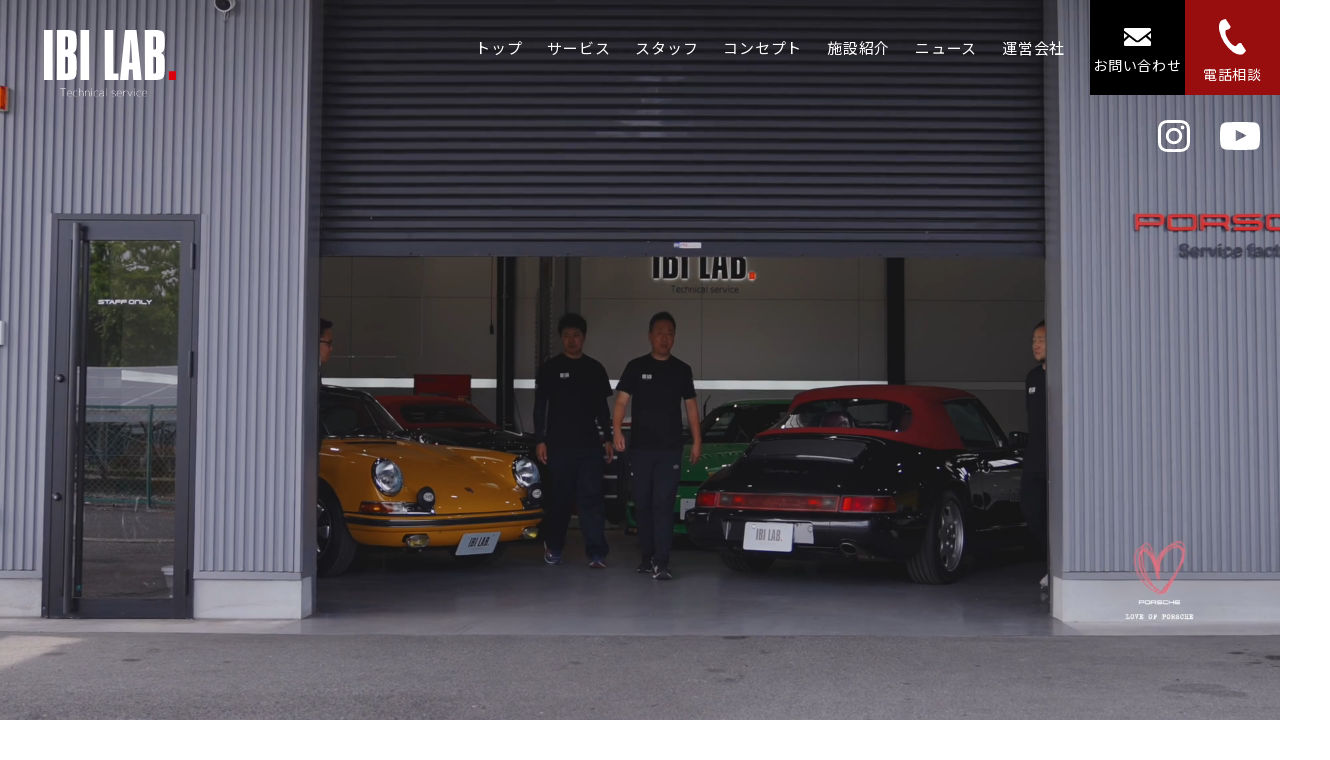

--- FILE ---
content_type: text/html; charset=UTF-8
request_url: https://ibilab.jp/faq/faq-72/
body_size: 12394
content:
<!DOCTYPE html>
<html dir="ltr" lang="ja" prefix="og: https://ogp.me/ns#">
    <head>
    <!-- Google tag (gtag.js) -->
    <script async src="https://www.googletagmanager.com/gtag/js?id=G-VP5JKRNCFF"></script>
    <script>
      window.dataLayer = window.dataLayer || [];
      function gtag(){dataLayer.push(arguments);}
      gtag('js', new Date());

      gtag('config', 'G-VP5JKRNCFF');
    </script>
    <meta charset="UTF-8">
    <meta http-equiv="X-UA-Compatible" content="IE=edge">
    <meta name="format-detection" content="telephone=no,address=no,email=no">
    <link rel="icon" href="">
    <link rel="apple-touch-icon" href="" />
    <meta name="viewport" content="width=device-width, initial-scale=1">
    <meta name="viewport" content="width=device-width">

    <link rel="preconnect" href="https://fonts.googleapis.com">
    <link rel="preconnect" href="https://fonts.gstatic.com" crossorigin>
    <link href="https://fonts.googleapis.com/css2?family=Antonio:wght@100;200;300;400;500;600;700&family=Noto+Sans+JP:wght@100;300;400;500;700;900&display=swap" rel="stylesheet">

    

    <link href="https://ibilab.jp/wp/wp-content/themes/ibilab/lib/slick/slick.css?" rel="stylesheet" type="text/css">

          <link rel="stylesheet" href="https://ibilab.jp/wp/wp-content/themes/ibilab/css/sample.css" type="text/css">
    
    	<style>img:is([sizes="auto" i], [sizes^="auto," i]) { contain-intrinsic-size: 3000px 1500px }</style>
	
		<!-- All in One SEO 4.7.5.1 - aioseo.com -->
		<title>オイル | IBI LAB.（イビラボ）</title>
		<meta name="robots" content="max-image-preview:large" />
		<link rel="canonical" href="https://ibilab.jp/faq/faq-72/" />
		<meta name="generator" content="All in One SEO (AIOSEO) 4.7.5.1" />
		<meta property="og:locale" content="ja_JP" />
		<meta property="og:site_name" content="IBI LAB.（イビラボ） | 岐阜県のポルシェ専門整備・サービスファクトリー" />
		<meta property="og:type" content="article" />
		<meta property="og:title" content="オイル | IBI LAB.（イビラボ）" />
		<meta property="og:url" content="https://ibilab.jp/faq/faq-72/" />
		<meta property="article:published_time" content="2020-11-23T15:56:13+09:00" />
		<meta property="article:modified_time" content="2022-04-23T12:47:02+09:00" />
		<meta name="twitter:card" content="summary" />
		<meta name="twitter:title" content="オイル | IBI LAB.（イビラボ）" />
		<script type="application/ld+json" class="aioseo-schema">
			{"@context":"https:\/\/schema.org","@graph":[{"@type":"BreadcrumbList","@id":"https:\/\/ibilab.jp\/faq\/faq-72\/#breadcrumblist","itemListElement":[{"@type":"ListItem","@id":"https:\/\/ibilab.jp\/#listItem","position":1,"name":"\u5bb6"}]},{"@type":"Organization","@id":"https:\/\/ibilab.jp\/#organization","name":"IBI LAB. (\u30a4\u30d3\u30e9\u30dc\uff09","description":"\u5c90\u961c\u770c\u306e\u30dd\u30eb\u30b7\u30a7\u5c02\u9580\u6574\u5099\u30fb\u30b5\u30fc\u30d3\u30b9\u30d5\u30a1\u30af\u30c8\u30ea\u30fc","url":"https:\/\/ibilab.jp\/","telephone":"+81585357210","logo":{"@type":"ImageObject","url":"https:\/\/ibilab.jp\/wp\/wp-content\/uploads\/2022\/04\/\u30af\u3099\u30eb\u30fc\u30d5\u309a-1016.jpg","@id":"https:\/\/ibilab.jp\/faq\/faq-72\/#organizationLogo","width":2000,"height":2000},"image":{"@id":"https:\/\/ibilab.jp\/faq\/faq-72\/#organizationLogo"}},{"@type":"WebPage","@id":"https:\/\/ibilab.jp\/faq\/faq-72\/#webpage","url":"https:\/\/ibilab.jp\/faq\/faq-72\/","name":"\u30aa\u30a4\u30eb | IBI LAB.\uff08\u30a4\u30d3\u30e9\u30dc\uff09","inLanguage":"ja","isPartOf":{"@id":"https:\/\/ibilab.jp\/#website"},"breadcrumb":{"@id":"https:\/\/ibilab.jp\/faq\/faq-72\/#breadcrumblist"},"datePublished":"2020-11-24T00:56:13+09:00","dateModified":"2022-04-23T21:47:02+09:00"},{"@type":"WebSite","@id":"https:\/\/ibilab.jp\/#website","url":"https:\/\/ibilab.jp\/","name":"IBI LAB.\uff08\u30a4\u30d3\u30e9\u30dc\uff09","description":"\u5c90\u961c\u770c\u306e\u30dd\u30eb\u30b7\u30a7\u5c02\u9580\u6574\u5099\u30fb\u30b5\u30fc\u30d3\u30b9\u30d5\u30a1\u30af\u30c8\u30ea\u30fc","inLanguage":"ja","publisher":{"@id":"https:\/\/ibilab.jp\/#organization"}}]}
		</script>
		<!-- All in One SEO -->

<link rel='stylesheet' id='wp-block-library-css' href='https://ibilab.jp/wp/wp-includes/css/dist/block-library/style.min.css?ver=6.7.4' type='text/css' media='all' />
<style id='classic-theme-styles-inline-css' type='text/css'>
/*! This file is auto-generated */
.wp-block-button__link{color:#fff;background-color:#32373c;border-radius:9999px;box-shadow:none;text-decoration:none;padding:calc(.667em + 2px) calc(1.333em + 2px);font-size:1.125em}.wp-block-file__button{background:#32373c;color:#fff;text-decoration:none}
</style>
<style id='global-styles-inline-css' type='text/css'>
:root{--wp--preset--aspect-ratio--square: 1;--wp--preset--aspect-ratio--4-3: 4/3;--wp--preset--aspect-ratio--3-4: 3/4;--wp--preset--aspect-ratio--3-2: 3/2;--wp--preset--aspect-ratio--2-3: 2/3;--wp--preset--aspect-ratio--16-9: 16/9;--wp--preset--aspect-ratio--9-16: 9/16;--wp--preset--color--black: #000000;--wp--preset--color--cyan-bluish-gray: #abb8c3;--wp--preset--color--white: #ffffff;--wp--preset--color--pale-pink: #f78da7;--wp--preset--color--vivid-red: #cf2e2e;--wp--preset--color--luminous-vivid-orange: #ff6900;--wp--preset--color--luminous-vivid-amber: #fcb900;--wp--preset--color--light-green-cyan: #7bdcb5;--wp--preset--color--vivid-green-cyan: #00d084;--wp--preset--color--pale-cyan-blue: #8ed1fc;--wp--preset--color--vivid-cyan-blue: #0693e3;--wp--preset--color--vivid-purple: #9b51e0;--wp--preset--gradient--vivid-cyan-blue-to-vivid-purple: linear-gradient(135deg,rgba(6,147,227,1) 0%,rgb(155,81,224) 100%);--wp--preset--gradient--light-green-cyan-to-vivid-green-cyan: linear-gradient(135deg,rgb(122,220,180) 0%,rgb(0,208,130) 100%);--wp--preset--gradient--luminous-vivid-amber-to-luminous-vivid-orange: linear-gradient(135deg,rgba(252,185,0,1) 0%,rgba(255,105,0,1) 100%);--wp--preset--gradient--luminous-vivid-orange-to-vivid-red: linear-gradient(135deg,rgba(255,105,0,1) 0%,rgb(207,46,46) 100%);--wp--preset--gradient--very-light-gray-to-cyan-bluish-gray: linear-gradient(135deg,rgb(238,238,238) 0%,rgb(169,184,195) 100%);--wp--preset--gradient--cool-to-warm-spectrum: linear-gradient(135deg,rgb(74,234,220) 0%,rgb(151,120,209) 20%,rgb(207,42,186) 40%,rgb(238,44,130) 60%,rgb(251,105,98) 80%,rgb(254,248,76) 100%);--wp--preset--gradient--blush-light-purple: linear-gradient(135deg,rgb(255,206,236) 0%,rgb(152,150,240) 100%);--wp--preset--gradient--blush-bordeaux: linear-gradient(135deg,rgb(254,205,165) 0%,rgb(254,45,45) 50%,rgb(107,0,62) 100%);--wp--preset--gradient--luminous-dusk: linear-gradient(135deg,rgb(255,203,112) 0%,rgb(199,81,192) 50%,rgb(65,88,208) 100%);--wp--preset--gradient--pale-ocean: linear-gradient(135deg,rgb(255,245,203) 0%,rgb(182,227,212) 50%,rgb(51,167,181) 100%);--wp--preset--gradient--electric-grass: linear-gradient(135deg,rgb(202,248,128) 0%,rgb(113,206,126) 100%);--wp--preset--gradient--midnight: linear-gradient(135deg,rgb(2,3,129) 0%,rgb(40,116,252) 100%);--wp--preset--font-size--small: 13px;--wp--preset--font-size--medium: 20px;--wp--preset--font-size--large: 36px;--wp--preset--font-size--x-large: 42px;--wp--preset--spacing--20: 0.44rem;--wp--preset--spacing--30: 0.67rem;--wp--preset--spacing--40: 1rem;--wp--preset--spacing--50: 1.5rem;--wp--preset--spacing--60: 2.25rem;--wp--preset--spacing--70: 3.38rem;--wp--preset--spacing--80: 5.06rem;--wp--preset--shadow--natural: 6px 6px 9px rgba(0, 0, 0, 0.2);--wp--preset--shadow--deep: 12px 12px 50px rgba(0, 0, 0, 0.4);--wp--preset--shadow--sharp: 6px 6px 0px rgba(0, 0, 0, 0.2);--wp--preset--shadow--outlined: 6px 6px 0px -3px rgba(255, 255, 255, 1), 6px 6px rgba(0, 0, 0, 1);--wp--preset--shadow--crisp: 6px 6px 0px rgba(0, 0, 0, 1);}:where(.is-layout-flex){gap: 0.5em;}:where(.is-layout-grid){gap: 0.5em;}body .is-layout-flex{display: flex;}.is-layout-flex{flex-wrap: wrap;align-items: center;}.is-layout-flex > :is(*, div){margin: 0;}body .is-layout-grid{display: grid;}.is-layout-grid > :is(*, div){margin: 0;}:where(.wp-block-columns.is-layout-flex){gap: 2em;}:where(.wp-block-columns.is-layout-grid){gap: 2em;}:where(.wp-block-post-template.is-layout-flex){gap: 1.25em;}:where(.wp-block-post-template.is-layout-grid){gap: 1.25em;}.has-black-color{color: var(--wp--preset--color--black) !important;}.has-cyan-bluish-gray-color{color: var(--wp--preset--color--cyan-bluish-gray) !important;}.has-white-color{color: var(--wp--preset--color--white) !important;}.has-pale-pink-color{color: var(--wp--preset--color--pale-pink) !important;}.has-vivid-red-color{color: var(--wp--preset--color--vivid-red) !important;}.has-luminous-vivid-orange-color{color: var(--wp--preset--color--luminous-vivid-orange) !important;}.has-luminous-vivid-amber-color{color: var(--wp--preset--color--luminous-vivid-amber) !important;}.has-light-green-cyan-color{color: var(--wp--preset--color--light-green-cyan) !important;}.has-vivid-green-cyan-color{color: var(--wp--preset--color--vivid-green-cyan) !important;}.has-pale-cyan-blue-color{color: var(--wp--preset--color--pale-cyan-blue) !important;}.has-vivid-cyan-blue-color{color: var(--wp--preset--color--vivid-cyan-blue) !important;}.has-vivid-purple-color{color: var(--wp--preset--color--vivid-purple) !important;}.has-black-background-color{background-color: var(--wp--preset--color--black) !important;}.has-cyan-bluish-gray-background-color{background-color: var(--wp--preset--color--cyan-bluish-gray) !important;}.has-white-background-color{background-color: var(--wp--preset--color--white) !important;}.has-pale-pink-background-color{background-color: var(--wp--preset--color--pale-pink) !important;}.has-vivid-red-background-color{background-color: var(--wp--preset--color--vivid-red) !important;}.has-luminous-vivid-orange-background-color{background-color: var(--wp--preset--color--luminous-vivid-orange) !important;}.has-luminous-vivid-amber-background-color{background-color: var(--wp--preset--color--luminous-vivid-amber) !important;}.has-light-green-cyan-background-color{background-color: var(--wp--preset--color--light-green-cyan) !important;}.has-vivid-green-cyan-background-color{background-color: var(--wp--preset--color--vivid-green-cyan) !important;}.has-pale-cyan-blue-background-color{background-color: var(--wp--preset--color--pale-cyan-blue) !important;}.has-vivid-cyan-blue-background-color{background-color: var(--wp--preset--color--vivid-cyan-blue) !important;}.has-vivid-purple-background-color{background-color: var(--wp--preset--color--vivid-purple) !important;}.has-black-border-color{border-color: var(--wp--preset--color--black) !important;}.has-cyan-bluish-gray-border-color{border-color: var(--wp--preset--color--cyan-bluish-gray) !important;}.has-white-border-color{border-color: var(--wp--preset--color--white) !important;}.has-pale-pink-border-color{border-color: var(--wp--preset--color--pale-pink) !important;}.has-vivid-red-border-color{border-color: var(--wp--preset--color--vivid-red) !important;}.has-luminous-vivid-orange-border-color{border-color: var(--wp--preset--color--luminous-vivid-orange) !important;}.has-luminous-vivid-amber-border-color{border-color: var(--wp--preset--color--luminous-vivid-amber) !important;}.has-light-green-cyan-border-color{border-color: var(--wp--preset--color--light-green-cyan) !important;}.has-vivid-green-cyan-border-color{border-color: var(--wp--preset--color--vivid-green-cyan) !important;}.has-pale-cyan-blue-border-color{border-color: var(--wp--preset--color--pale-cyan-blue) !important;}.has-vivid-cyan-blue-border-color{border-color: var(--wp--preset--color--vivid-cyan-blue) !important;}.has-vivid-purple-border-color{border-color: var(--wp--preset--color--vivid-purple) !important;}.has-vivid-cyan-blue-to-vivid-purple-gradient-background{background: var(--wp--preset--gradient--vivid-cyan-blue-to-vivid-purple) !important;}.has-light-green-cyan-to-vivid-green-cyan-gradient-background{background: var(--wp--preset--gradient--light-green-cyan-to-vivid-green-cyan) !important;}.has-luminous-vivid-amber-to-luminous-vivid-orange-gradient-background{background: var(--wp--preset--gradient--luminous-vivid-amber-to-luminous-vivid-orange) !important;}.has-luminous-vivid-orange-to-vivid-red-gradient-background{background: var(--wp--preset--gradient--luminous-vivid-orange-to-vivid-red) !important;}.has-very-light-gray-to-cyan-bluish-gray-gradient-background{background: var(--wp--preset--gradient--very-light-gray-to-cyan-bluish-gray) !important;}.has-cool-to-warm-spectrum-gradient-background{background: var(--wp--preset--gradient--cool-to-warm-spectrum) !important;}.has-blush-light-purple-gradient-background{background: var(--wp--preset--gradient--blush-light-purple) !important;}.has-blush-bordeaux-gradient-background{background: var(--wp--preset--gradient--blush-bordeaux) !important;}.has-luminous-dusk-gradient-background{background: var(--wp--preset--gradient--luminous-dusk) !important;}.has-pale-ocean-gradient-background{background: var(--wp--preset--gradient--pale-ocean) !important;}.has-electric-grass-gradient-background{background: var(--wp--preset--gradient--electric-grass) !important;}.has-midnight-gradient-background{background: var(--wp--preset--gradient--midnight) !important;}.has-small-font-size{font-size: var(--wp--preset--font-size--small) !important;}.has-medium-font-size{font-size: var(--wp--preset--font-size--medium) !important;}.has-large-font-size{font-size: var(--wp--preset--font-size--large) !important;}.has-x-large-font-size{font-size: var(--wp--preset--font-size--x-large) !important;}
:where(.wp-block-post-template.is-layout-flex){gap: 1.25em;}:where(.wp-block-post-template.is-layout-grid){gap: 1.25em;}
:where(.wp-block-columns.is-layout-flex){gap: 2em;}:where(.wp-block-columns.is-layout-grid){gap: 2em;}
:root :where(.wp-block-pullquote){font-size: 1.5em;line-height: 1.6;}
</style>
<link rel='shortlink' href='https://ibilab.jp/?p=72' />
<link rel="apple-touch-icon" sizes="180x180" href="/wp/wp-content/uploads/fbrfg/apple-touch-icon.png">
<link rel="icon" type="image/png" sizes="32x32" href="/wp/wp-content/uploads/fbrfg/favicon-32x32.png">
<link rel="icon" type="image/png" sizes="16x16" href="/wp/wp-content/uploads/fbrfg/favicon-16x16.png">
<link rel="manifest" href="/wp/wp-content/uploads/fbrfg/site.webmanifest">
<link rel="shortcut icon" href="/wp/wp-content/uploads/fbrfg/favicon.ico">
<meta name="msapplication-TileColor" content="#da532c">
<meta name="msapplication-config" content="/wp/wp-content/uploads/fbrfg/browserconfig.xml">
<meta name="theme-color" content="#ffffff"><style type="text/css">.recentcomments a{display:inline !important;padding:0 !important;margin:0 !important;}</style>  </head>

<body>
    <header>
    <div class="header__inner">
      <div class="header__logoBox">
        <h1 class="header__logoItem">
          <a href="https://ibilab.jp/" class="header__logoLink">
            <!-- <span class="header__title">岐阜で愛車のメンテナンスなら</span> -->
            <img class="header__logoImage logoWhite" src="https://ibilab.jp/wp/wp-content/themes/ibilab/img/common/meta/logo.svg" width="132" alt="岐阜でポルシェのメンテナンスならIBILAB（イビラボ）">

            <img class="header__logoImage logoBlack" src="https://ibilab.jp/wp/wp-content/themes/ibilab/img/common/meta/logo_black.svg" width="132" alt="岐阜でポルシェのメンテナンスならIBILAB（イビラボ）">
          </a>
        </h1>
      </div>

      <div class="header__navInner">
        <nav class="header__navBox">
          <ul class="header__navList">
            <li class="header__navItem">
              <a href="https://ibilab.jp/" class="header__navLink ">トップ</a>
            </li>

            <li class="header__navItem sp-block">
              <a href="https://ibilab.jp/service/" class="header__navLink ">サービス</a>
            </li>

            <li class="header__navItem sp-none">
              <span class="header__navLink ">
                サービス

                <ul class="head__childList">
                  <li class="head__childListItem">
                    <a href="https://ibilab.jp/service/" class="head__childListLink">サービス一覧</a>
                  </li>

                  <li class="head__childListItem">
                    <a href="https://ibilab.jp/pccs/" class="head__childListLink">PCCS</a>
                  </li>

                  <li class="head__childListItem">
                    <a href="https://ibilab.jp/price/" class="head__childListLink">料金について</a>
                  </li>
                </ul>
              </span>
            </li>

            <li class="header__navItem sp-block">
              <a href="https://ibilab.jp/pccs/" class="header__navLink ">PCCS</a>
            </li>

            <li class="header__navItem sp-block">
              <a href="https://ibilab.jp/price/" class="header__navLink ">料金について</a>
            </li>

            <li class="header__navItem sp-none"">
              <span class="header__navLink ">
                スタッフ

                <ul class="head__childList">
                  <li class="head__childListItem">
                    <a href="https://ibilab.jp/staff/" class="head__childListLink">スタッフ紹介</a>
                  </li>

                  <li class="head__childListItem">
                    <a href="https://ibilab.jp/meister/" class="head__childListLink">ポルシェマイスター紹介</a>
                  </li>
                </ul>
              </span>
            </li>

            <li class="header__navItem sp-block">
              <a href="https://ibilab.jp/staff/" class="header__navLink ">スタッフ紹介</a>
            </li>

            <li class="header__navItem sp-block">
              <a href="https://ibilab.jp/meister/" class="header__navLink ">ポルシェマイスター紹介</a>
            </li>

            <li class="header__navItem">
              <a href="https://ibilab.jp/concept/" class="header__navLink ">コンセプト</a>
            </li>

            <li class="header__navItem">
              <a href="https://ibilab.jp/about/" class="header__navLink ">施設紹介</a>
            </li>

            <li class="header__navItem">
              <a href="https://ibilab.jp/news/" class="header__navLink ">ニュース</a>
            </li>

            <li class="header__navItem sp-block">
              <a href="https://ibilab.jp/company/" class="header__navLink ">会社概要</a>
            </li>

            <li class="header__navItem sp-block">
              <a href="https://ibilab.jp/recruit/" class="header__navLink ">採用情報</a>
            </li>

            <li class="header__navItem sp-none">
              <span class="header__navLink ">
                運営会社

                <ul class="head__childList sp-none">
                  <li class="head__childListItem">
                    <a href="https://ibilab.jp/company/" class="head__childListLink">会社概要</a>
                  </li>

                  <li class="head__childListItem">
                    <a href="https://ibilab.jp/recruit/" class="head__childListLink">採用情報</a>
                  </li>
                </ul>
              </span>
            </li>

            <!-- <li class="header__navItem">
              <a href="https://ibilab.jp/calendar/" class="header__navLink ">予約状況</a>
            </li> -->

            <li class="header__navItem header__navItem--noMargin">
              <a href="https://ibilab.jp/contact/" class="header__navLink header__contact ">
                <img class="header__emailIcon" src="https://ibilab.jp/wp/wp-content/themes/ibilab/img/common/icon_email--white.svg" width="27" alt="">
                <p class="header__emailText">お問い合わせ</p>
              </a>
            </li>

            <li class="header__navItem header__navItem--noMargin sp-none">
              <span class="header__navLink header__tel " onclick="showTel()">
                <img class="header__emailIcon" src="https://ibilab.jp/wp/wp-content/themes/ibilab/img/common/icon_phone--white.svg" width="27" alt="">
                <p class="header__emailText">電話相談</p>
              </span>
            </li>

            <li class="header__navItem header__navItem--noMargin sp-block">
              <a href="tel:0585-35-7210" class="header__navLink header__tel " onclick="showTel()">
                <img class="header__emailIcon" src="https://ibilab.jp/wp/wp-content/themes/ibilab/img/common/icon_phone--white.svg" width="27" alt="">
                <p class="header__emailText">電話相談</p>
              </a>
            </li>
          </ul>
        </nav>
      </div>
    </div>


    <div class="menu__inner">
      <a href="javascript:void(0)" class="menu__button"><span>MENU</span></a>
    </div>
  </header>



  <div class="headTel__inner">
    <p class="headTel__text">
      お電話でのお問い合わせはこちらから
    </p>

    <a href="tel:0585-35-7210" class="headTel__link">
      <!-- <p class="headTel__linkTime">営業日のみ: 10:00〜18:00</p> -->
      <div class="headTel__numBox">
        <img class="headTel__numImage" src="https://ibilab.jp/wp/wp-content/themes/ibilab/img/common/icon_phone--black.svg" alt="">0585-35-7210
      </div>
    </a>

    <span class="headTel__batsu" onclick="hideTelModal()"></span>
  </div>

  
  <main class="">
  
  
  <section class="mainv">
    <div class="mainv__inner">
      <div class="mainv__imageBox">
        <video id="video" class="mainv__image" src="https://ibilab.jp/wp/wp-content/themes/ibilab/video/video2024.mp4" muted webkit-playsinline playsinline loop autoplay></video>
      </div>

      <!-- <div class="mainv__textBox">
        <div class="mainv__textItem">
          <div class="mask__animation--whenLoading mask__box">
            <p class="mask__inner mainv__text">
              愛車のメンテナンス、
            </p>
          </div>
        </div>

        <div class="mainv__textItem">
          <div class="mask__animation--whenLoading mask__box">
            <h2 class="mask__inner mainv__text">
              IBILABにお任せください
            </h2>
          </div>
        </div>
      </div> -->

                          <a href="https://ibilab.jp/news/news-1694/" class="post">
          <div class="post__img">
            <img src="https://ibilab.jp/wp/wp-content/themes/ibilab/img/common/icon_clock.svg" width="15" height="15" alt="">
            <span class="post__date">2026.01.16</span>
          </div>
          <div class="post__title">981スパイダー ウイング上がり幅の変更</div>
        </a>
      

      <ul class="mainv__social">
        <li class="mainv__socialItem">
          <a class="mainv__socialLink" href="https://www.instagram.com/ibi_lab/" rel="nofollow noopener" target="_blank">
            <svg id="insta_icon" xmlns="http://www.w3.org/2000/svg" width="32" height="32" viewBox="0 0 32 32">
              <rect id="Rectangle_4" data-name="Rectangle 4" width="31.971" height="31.692" transform="translate(0.029)" fill="none" />
              <path id="Path_2" data-name="Path 2" d="M26.462,7.459a1.92,1.92,0,1,1-1.92-1.921,1.92,1.92,0,0,1,1.92,1.921ZM16,21.334A5.334,5.334,0,1,1,21.334,16,5.334,5.334,0,0,1,16,21.334Zm0-13.55A8.216,8.216,0,1,0,24.216,16,8.216,8.216,0,0,0,16,7.784Zm0-4.9c4.272,0,4.778.016,6.465.094a8.85,8.85,0,0,1,2.971.554,4.958,4.958,0,0,1,1.84,1.2,4.954,4.954,0,0,1,1.2,1.84,8.857,8.857,0,0,1,.554,2.971c.077,1.687.094,2.193.094,6.465s-.016,4.778-.094,6.465a8.85,8.85,0,0,1-.554,2.971,5.3,5.3,0,0,1-3.037,3.037,8.857,8.857,0,0,1-2.971.554c-1.687.077-2.193.094-6.465.094s-4.778-.016-6.465-.094a8.85,8.85,0,0,1-2.971-.554,4.958,4.958,0,0,1-1.84-1.2,4.957,4.957,0,0,1-1.2-1.84,8.857,8.857,0,0,1-.554-2.971c-.074-1.69-.09-2.2-.09-6.469s.016-4.778.094-6.465A8.85,8.85,0,0,1,3.53,6.564a4.958,4.958,0,0,1,1.2-1.84,4.954,4.954,0,0,1,1.84-1.2,8.857,8.857,0,0,1,2.971-.554C11.222,2.9,11.728,2.883,16,2.883ZM16,0c-4.345,0-4.89.018-6.6.1A11.744,11.744,0,0,0,5.519.84,7.841,7.841,0,0,0,2.686,2.686,7.841,7.841,0,0,0,.839,5.52,11.745,11.745,0,0,0,.1,9.4C.018,11.11,0,11.655,0,16s.018,4.89.1,6.6A11.745,11.745,0,0,0,.84,26.481a7.841,7.841,0,0,0,1.846,2.834A7.844,7.844,0,0,0,5.52,31.161,11.745,11.745,0,0,0,9.4,31.9c1.706.077,2.251.1,6.6.1s4.89-.018,6.6-.1a11.745,11.745,0,0,0,3.884-.744,8.185,8.185,0,0,0,4.677-4.677A11.745,11.745,0,0,0,31.9,22.6c.08-1.709.1-2.254.1-6.6s-.018-4.89-.1-6.6a11.745,11.745,0,0,0-.744-3.884,7.844,7.844,0,0,0-1.846-2.834A7.844,7.844,0,0,0,26.48.839,11.745,11.745,0,0,0,22.6.1C20.89.018,20.345,0,16,0Z" fill="#fff" fill-rule="evenodd" />
            </svg>
          </a>
        </li>
        <li class="mainv__socialItem">
          <a class="mainv__socialLink" href="https://www.youtube.com/channel/UCXT4nkLe-PK9grl-_rPz_wA" rel="nofollow noopener" target="_blank">
            <svg xmlns="http://www.w3.org/2000/svg" width="39.816" height="28.203" viewBox="0 0 39.816 28.203"><path d="M39.418,24.75s-.389-2.763-1.583-3.98a5.666,5.666,0,0,0-3.989-1.7c-5.572-.406-13.929-.406-13.929-.406H19.9s-8.358,0-13.929.406a5.668,5.668,0,0,0-3.99,1.7C.786,21.988.4,24.75.4,24.75A61.087,61.087,0,0,0,0,31.24v3.042a61.056,61.056,0,0,0,.4,6.49s.388,2.763,1.581,3.98C3.5,46.35,5.485,46.3,6.371,46.466c3.185.308,13.537.4,13.537.4s8.366-.012,13.938-.418a5.674,5.674,0,0,0,3.989-1.7c1.193-1.217,1.583-3.98,1.583-3.98a61.057,61.057,0,0,0,.4-6.49V31.24A61.086,61.086,0,0,0,39.418,24.75ZM15.8,37.969V26.7l10.758,5.653Z" transform="translate(0 -18.667)" fill="#fff" fill-rule="evenodd"/></svg>
          </a>
        </li>
      </ul>
    </div>
  </section>

  <section class="maintenance">
    <div class="container__inner">
      <div class="block__row">
        <div class="block__boxContent MoveRight">
          <p class="title__ja">イビラボについて</p>
          <h2 class="title__en--dot"><span class="title__enText">PORSCHE LABORATORY</span></h2>
          <div class="content block__content">
            岐阜県揖斐郡揖斐川町。風光明媚な場所にIBI LABはございます。<br>
            ポルシェ専門のサービスファクトリーでは、お客様のポルシェのオイル交換など日々のメンテナンスから、トラブル修理、カスタマイズやドレスアップまで、幅広く対応いたします。<br>
            当社販売部門で入庫したポルシェを日々研究し、お客様にあった最適なプランをご提案できます。単に修理するのではなく、その先のサービスを提供することは日々研究しています。
          </div>
          <div class="block__link">
            <a href="/concept/" class="btn__viewmore">
              <span class="btn__viewmoreText">View More</span>
              <span class="btn__viewmoreIcon"></span>
            </a>
          </div>
        </div>
        <div class="block__boxImg MoveLeft">
          <div class="block__Img">
            <img src="https://ibilab.jp/wp/wp-content/themes/ibilab/img/top/about.jpg" alt="">
          </div>
        </div>
      </div>
    </div>
    <div class="maintenance__slider">
      <div class="maintenance__sliderItem">
        <div class="maintenance__sliderBox">
          <img src="https://ibilab.jp/wp/wp-content/themes/ibilab/img/top/slider_01.jpg" alt="">
        </div>
      </div>
      <div class="maintenance__sliderItem">
        <div class="maintenance__sliderBox">
          <img src="https://ibilab.jp/wp/wp-content/themes/ibilab/img/top/slider_02.jpg" alt="">
        </div>
      </div>

      <div class="maintenance__sliderItem">
        <div class="maintenance__sliderBox">
          <img src="https://ibilab.jp/wp/wp-content/themes/ibilab/img/top/slider_04.jpg" alt="">
        </div>
      </div>
      <div class="maintenance__sliderItem">
        <div class="maintenance__sliderBox">
          <img src="https://ibilab.jp/wp/wp-content/themes/ibilab/img/top/slider_05.jpg" alt="">
        </div>
      </div>
      <div class="maintenance__sliderItem">
        <div class="maintenance__sliderBox">
          <img src="https://ibilab.jp/wp/wp-content/themes/ibilab/img/top/slider_06.jpg" alt="">
        </div>
      </div>
    </div>
    <div class="maintenance__verticalText">
      WORK IN THE IBILAB
    </div>
  </section>

  <section class="service">
    <div class="container__inner center MoveUp">
      <p class="title__ja">イビラボのサービス</p>
      <h2 class="title__en--dot"><span class="title__enText">SERVICE</span></h2>
      <p class="content">
        IBILAB.のサービスをご案内いたします。基本に忠実に丁寧かつ確実に作業を行うことを守っています。<br>
        お客様の大切なポルシェがどの様なプロセスを経てお客様の元へ帰ってくるのか各作業動画も含めてご案内しております。
      </p>
      <div class="service__list">
                                            <a href="https://ibilab.jp/service/service-144/" class="service__item">
            <div class="service__box">
              <img class="service__itemImg" src="https://ibilab.jp/wp/wp-content/uploads/2022/04/グループ-14.svg" alt="">
            </div>
            <p class="service__itemTitle">エンジンオイル交換はポルシェにとって生命線である</p>
          </a>
                            <a href="https://ibilab.jp/service/service-196/" class="service__item">
            <div class="service__box">
              <img class="service__itemImg" src="https://ibilab.jp/wp/wp-content/uploads/2022/04/グループ-4.svg" alt="">
            </div>
            <p class="service__itemTitle">バッテリーはどんなものがいいの？交換時期は？</p>
          </a>
                            <a href="https://ibilab.jp/service/service-197/" class="service__item">
            <div class="service__box">
              <img class="service__itemImg" src="https://ibilab.jp/wp/wp-content/uploads/2022/04/グループ-7.svg" alt="">
            </div>
            <p class="service__itemTitle">あなたの履いているタイヤは大丈夫？</p>
          </a>
                            <a href="https://ibilab.jp/service/service-199/" class="service__item">
            <div class="service__box">
              <img class="service__itemImg" src="https://ibilab.jp/wp/wp-content/uploads/2022/04/service_01.svg" alt="">
            </div>
            <p class="service__itemTitle">定期点検って必要？そもそもどこ診てるの？</p>
          </a>
                            <a href="https://ibilab.jp/service/200/" class="service__item">
            <div class="service__box">
              <img class="service__itemImg" src="https://ibilab.jp/wp/wp-content/uploads/2022/04/グループ-6.svg" alt="">
            </div>
            <p class="service__itemTitle">ポルシェのブレーキは世界最高峰のブレーキ！！</p>
          </a>
                            <a href="https://ibilab.jp/service/service-203/" class="service__item">
            <div class="service__box">
              <img class="service__itemImg" src="https://ibilab.jp/wp/wp-content/uploads/2022/04/グループ-8.svg" alt="">
            </div>
            <p class="service__itemTitle">エンジンオーバーホールも受付しております</p>
          </a>
              </div>

      <div class="block__link">
        <a href="/service/" class="btn__viewmore">
          <span class="btn__viewmoreText">View More</span>
          <span class="btn__viewmoreIcon"></span>
        </a>
      </div>
    </div>
    <div class="service__banner jarallax">&nbsp;</div>
  </section>

  <section class="concept">
    <div class="concept__bg">
      <div class="concept__inner">
        <div class="block__row block__row--style1">
          <div class="block__boxImg MoveRight">
            <div class="block__Img">
              <img src="https://ibilab.jp/wp/wp-content/themes/ibilab/img/top/concept.jpg" alt="">
            </div>
          </div>
          <div class="block__boxContent MoveLeft">
            <p class="title__ja">Porscheのための施設</p>
            <h2 class="title__en--dot"><span class="title__enText">LABORATORY</span></h2>
            <div class="content block__content">
              お客様の大切なポルシェをお預けて頂くためには、それ相応の施設が必要と考えております。<br>
              天然木をベースに居心地の良いエントランスから、整理整頓されたファクトリーに、精密作業を行う専門のエンジニアルームなど、単に修理すれば良い空間からメンテナンス中にポルシェが癒される空間を目指しています。お預かりの場合は基本屋内保管である事も付け加えておきます。
            </div>
            <div class="block__link">
              <a href="/about/" class="btn__viewmore">
                <span class="btn__viewmoreText">View More</span>
                <span class="btn__viewmoreIcon"></span>
              </a>
            </div>
          </div>
        </div>
      </div>
    </div>
    <div class="concept__banner jarallax">&nbsp;</div>
    <div class="concept__inner">
      <div class="concept__list ">
        <a href="/price/" class="concept__item" >
          <img class="concept__itemImg" src="https://ibilab.jp/wp/wp-content/themes/ibilab/img/top/concept_01.jpg" alt="">
          <div class="concept__itemContent">
            <p class="title__ja">費用について</p>
            <h3 class="title__en--dot"><span class="title__enText">PRICE</span></h3>
            <div class="concept__itemIcon">&nbsp;</div>
          </div>
        </a>
        <a href="/company/" class="concept__item" >
          <img class="concept__itemImg" src="https://ibilab.jp/wp/wp-content/themes/ibilab/img/top/concept_02.jpg" alt="">
          <div class="concept__itemContent">
            <p class="title__ja">会社情報</p>
            <h3 class="title__en--dot"><span class="title__enText">COMPANY</span></h3>
            <div class="concept__itemIcon">&nbsp;</div>
          </div>
        </a>
        <a href="/staff/" class="concept__item" >
          <img class="concept__itemImg" src="https://ibilab.jp/wp/wp-content/themes/ibilab/img/top/concept_03.jpg" alt="">
          <div class="concept__itemContent">
            <p class="title__ja">スタッフ紹介</p>
            <h3 class="title__en--dot"><span class="title__enText">STAFF</span></h3>
            <div class="concept__itemIcon">&nbsp;</div>
          </div>
        </a>
        <a href="https://www.youtube.com/channel/UCXT4nkLe-PK9grl-_rPz_wA" class="concept__item" rel="nofollow noopener" target="_blank">
          <img class="concept__itemImg" src="https://ibilab.jp/wp/wp-content/themes/ibilab/img/top/concept_04.jpg" alt="">
          <div class="concept__itemContent">
            <p class="title__ja">IBILABの動画を発信中！</p>
            <h3 class="title__en--dot"><span class="title__enText">YOUTUBE</span></h3>
            <div class="concept__itemIcon">&nbsp;</div>
          </div>
        </a>

        <a href="/news/" class="concept__item" >
          <img class="concept__itemImg" src="https://ibilab.jp/wp/wp-content/themes/ibilab/img/top/concept_05.jpg" alt="">
          <div class="concept__itemContent">
            <p class="title__ja">新着情報</p>
            <h3 class="title__en--dot"><span class="title__enText">NEWS</span></h3>
            <div class="concept__itemIcon">&nbsp;</div>
          </div>
        </a>

        <a href="/recruit/" class="concept__item" >
          <img class="concept__itemImg" src="https://ibilab.jp/wp/wp-content/themes/ibilab/img/company/company_bg.jpg" alt="">
          <div class="concept__itemContent">
            <p class="title__ja">採用情報</p>
            <h3 class="title__en--dot"><span class="title__enText">RECRUIT</span></h3>
            <div class="concept__itemIcon">&nbsp;</div>
          </div>
        </a>

        <a href="https://mediatecars.com/" target="_blank" class="concept__item" >
          <img class="concept__itemImg" src="https://mediatecars.com/wp/wp-content/themes/soranodesign/img/top/lineup_bg.jpg" alt="">
          <div class="concept__itemContent">
            <p class="title__ja">ポルシェの車両販売</p>
            <h3 class="title__en--dot"><span class="title__enText">MEDIATECARS</span></h3>
            <div class="concept__itemIcon">&nbsp;</div>
          </div>
        </a>

        <a href="/pccs/" class="concept__item concept__item--pccs" >
          <img class="concept__itemImg" src="https://ibilab.jp/wp/wp-content/themes/ibilab/img/top/concept_06.jpg" alt="">
          <div class="concept__itemContent">
            <p class="title__ja">PCCS</p>
            <h3 class="title__en--dot"><span class="title__enText">PCCS</span></h3>
            <div class="concept__itemIcon">&nbsp;</div>
          </div>
        </a>
      </div>
    </div>
    <div class="concept__banner--bottom jarallax">&nbsp;</div>
  </section>

  <section class="news">
    <div class="news__inner ">
      <p class="title__ja">新着情報</p>

      <h2 class="title__en--dot"><span class="title__enText">NEWS</span></h2>

      <div class="news__body">
        <div class="news__list">
                                        <a href="https://ibilab.jp/news/news-1694/" class="news__item">
            <img class="news__icon--clock" src="https://ibilab.jp/wp/wp-content/themes/ibilab/img/common/icon_clock.svg" width="16" height="16" alt="">
            <div class="news__date">2026.01.16</div>
            <h4 class="news__itemTitle">981スパイダー ウイング上がり幅の変更</h4>
            <img class="news__icon--view" src="https://ibilab.jp/wp/wp-content/themes/ibilab/img/top/icon_news.svg" width="18" height="18" alt="">
          </a>
                  <a href="https://ibilab.jp/news/news-1702/" class="news__item">
            <img class="news__icon--clock" src="https://ibilab.jp/wp/wp-content/themes/ibilab/img/common/icon_clock.svg" width="16" height="16" alt="">
            <div class="news__date">2026.01.09</div>
            <h4 class="news__itemTitle">新年明けましておめでとうございます！今年もよろしくお願いします</h4>
            <img class="news__icon--view" src="https://ibilab.jp/wp/wp-content/themes/ibilab/img/top/icon_news.svg" width="18" height="18" alt="">
          </a>
                  <a href="https://ibilab.jp/news/news-1707/" class="news__item">
            <img class="news__icon--clock" src="https://ibilab.jp/wp/wp-content/themes/ibilab/img/common/icon_clock.svg" width="16" height="16" alt="">
            <div class="news__date">2026.01.09</div>
            <h4 class="news__itemTitle">1月度の営業カレンダーになります。</h4>
            <img class="news__icon--view" src="https://ibilab.jp/wp/wp-content/themes/ibilab/img/top/icon_news.svg" width="18" height="18" alt="">
          </a>
                </div>
        <div class="news__btn">
          <a href="/news/" class="btn__viewmore">
            <span class="btn__viewmoreText">View More</span>
            <span class="btn__viewmoreIcon"></span>
          </a>
        </div>
      </div>

    </div>
  </section>


  <section class="staff bg-gradient">
  <div class="staff__inner MoveUp">
    <p class="title__ja">スタッフ紹介</p>
    <h2 class="title__en--dot"><span class="title__enText">STAFF</span></h2>
    <p class="content staff__desc">
      IBI LAB. スタッフをご紹介いたします。根っからの車好き、メカいじりが大好きなメンバーです。<br>
      当然の事ですが整備士の資格も有しております。
    </p>
    <div class="staff__slider">
                  
              <div class="staff__item">
          <div class="staff__box">
            <div class="staff__boxImg">
              <div class="staff__Img">
                <img src="https://ibilab.jp/wp/wp-content/uploads/2022/04/profile-2-768x1152.jpg" alt="">
              </div>
              <div class="staff__link">
                <a href="/staff/" class="btn__viewmore btn__viewmore--white">
                  <span class="btn__viewmoreText">View More</span>
                  <span class="btn__viewmoreIcon"></span>
                </a>
              </div>
            </div>
            <div class="staff__boxContent">
              <h2 class="title__ja">IBILAB.マネージャー</h2>
              <h3 class="title__en">
                <span class="title__enText">川口 英之</span>
                <span class="title__jpText">Kawaguchi hideyuki</span>
              </h3>
              <div class="content staff__content autoBr">IBILAB.サービスマネージャーの川口です。ポルシェ専門のサービスファクトリーとして日々ポルシェを研究し、たくさんのポルシェオーナー様のリクエストにお応えできるように日々努力をしております。IBILAB.スタッフは私も含め皆ポルシェファンです。新車ディーラーで培ったノウハウとサービスを提供いたしますので、引き続きよろしくお願いします。

好きなポルシェ　911カレラS（Type 993）　

保有資格:2級ガソリン自動車整備士　自動車検査員</div>
            </div>
          </div>
        </div>
      
              <div class="staff__item">
          <div class="staff__box">
            <div class="staff__boxImg">
              <div class="staff__Img">
                <img src="https://ibilab.jp/wp/wp-content/uploads/2022/04/profile-4-768x1152.jpg" alt="">
              </div>
              <div class="staff__link">
                <a href="/staff/" class="btn__viewmore btn__viewmore--white">
                  <span class="btn__viewmoreText">View More</span>
                  <span class="btn__viewmoreIcon"></span>
                </a>
              </div>
            </div>
            <div class="staff__boxContent">
              <h2 class="title__ja">IBILAB.サブマネージャー</h2>
              <h3 class="title__en">
                <span class="title__enText">北川 紘</span>
                <span class="title__jpText">Kitagawa Hiro</span>
              </h3>
              <div class="content staff__content autoBr">おそらく会社の中では、一番ポルシェが好きと自負しております北川です！IBILAB.ではお客様それぞれにあったプランを提案する事を心がけております。自らポルシェオーナーとして”あったらいいな”、”これならいいのに”など日々研究しております！IBILAB.のムードメーカーとして、いつも笑顔でお客様のご来店をお持ちしております！

好きなポルシェ　GT3（997、991）

保有資格:2級ガソリン自動車整備士　自動車検査員</div>
            </div>
          </div>
        </div>
      
              <div class="staff__item">
          <div class="staff__box">
            <div class="staff__boxImg">
              <div class="staff__Img">
                <img src="https://ibilab.jp/wp/wp-content/uploads/2024/06/profile-1-768x1152.jpg" alt="">
              </div>
              <div class="staff__link">
                <a href="/staff/" class="btn__viewmore btn__viewmore--white">
                  <span class="btn__viewmoreText">View More</span>
                  <span class="btn__viewmoreIcon"></span>
                </a>
              </div>
            </div>
            <div class="staff__boxContent">
              <h2 class="title__ja">IBILAB. ポルシェマイスター</h2>
              <h3 class="title__en">
                <span class="title__enText">今尾 正勝</span>
                <span class="title__jpText">Imao Masakatsu</span>
              </h3>
              <div class="content staff__content autoBr">長年ポルシェセンターで勤めて参りましたが、この度IBILAB.の一員となりました。ポルシェに関わる事26年。ポルシェ一筋で頑張って参りました。2011年にはポルシェテクニシャンとしての最高ランクでありますZPTレベルゴールドを取得しました。空冷時代から最新のポルシェまで幅広く対応いたします。また今まで得た経験や知識（技術）はIBILAB.のスタッフにも伝える事によって、ポルシェオーナー様からたくさんご依頼頂けるようなお店になれるよう頑張りますので、よろしくお願いします。

好きなポルシェ　944ターボ

保有資格:2級ガソリン自動車整備士　ZPT レベルゴールド（ポルシェ検定1級）※現在はポルシェセンターに属しておりませんが、更新期限は3年間ありますので記載しております。</div>
            </div>
          </div>
        </div>
      
              <div class="staff__item">
          <div class="staff__box">
            <div class="staff__boxImg">
              <div class="staff__Img">
                <img src="https://ibilab.jp/wp/wp-content/uploads/2025/12/修正5DSC04720-Edit-Edit-768x1152.jpg" alt="">
              </div>
              <div class="staff__link">
                <a href="/staff/" class="btn__viewmore btn__viewmore--white">
                  <span class="btn__viewmoreText">View More</span>
                  <span class="btn__viewmoreIcon"></span>
                </a>
              </div>
            </div>
            <div class="staff__boxContent">
              <h2 class="title__ja">IBILAB. ポルシェメカニック</h2>
              <h3 class="title__en">
                <span class="title__enText">横井 貴彦</span>
                <span class="title__jpText">Yokoi Takahiko</span>
              </h3>
              <div class="content staff__content autoBr">自動車整備に携わり30年になります。常日頃より丁寧で正確な作業を心掛けております。オーナー様のご要望に沿ったメンテナンスやカスタムはもちろんの事、ベストコンディションを維持できるよう愛車の状態に合わせたご提案をさせていただいております。お客様の笑顔が私の活力でございます！どうぞよろしくお願いいたします！

好きなポルシェ　911GT3（991型）

保有資格:2級ガソリン自動車整備士　自動車検査員</div>
            </div>
          </div>
        </div>
      
              <div class="staff__item">
          <div class="staff__box">
            <div class="staff__boxImg">
              <div class="staff__Img">
                <img src="https://ibilab.jp/wp/wp-content/uploads/2025/06/DSC02812-Edit-Edit-1-768x1013.jpg" alt="">
              </div>
              <div class="staff__link">
                <a href="/staff/" class="btn__viewmore btn__viewmore--white">
                  <span class="btn__viewmoreText">View More</span>
                  <span class="btn__viewmoreIcon"></span>
                </a>
              </div>
            </div>
            <div class="staff__boxContent">
              <h2 class="title__ja">IBILAB. サービスサポート</h2>
              <h3 class="title__en">
                <span class="title__enText">園部 哲也</span>
                <span class="title__jpText">Sonobe Tetsuya</span>
              </h3>
              <div class="content staff__content autoBr">2025年4月よりIBILAB.の一員となりました園部と申します。以前は全く違う仕事をしておりましたが、ポルシェのデザイン、機能美に魅せられ大好きなポルシェに携わる仕事がしたいと思いこの世界に飛び込みました！
ポルシェで人生をより豊かにできるお手伝いができるよう精一杯がんばります！
よろしくお願いします。

好きなポルシェ　ケイマン R(987)</div>
            </div>
          </div>
        </div>
          </div>

    <div class="meisterLink__box">
      <a href="https://ibilab.jp/meister/" class="meisterLink__link">
        <img class="meisterLink__bgImage" src="https://ibilab.jp/wp/wp-content/themes/ibilab/img/common/banner_meister_bg.png" alt="" />

        <div class="meisterLink__logoBox">
          <img class="meisterLink__logo" src="https://ibilab.jp/wp/wp-content/themes/ibilab/img/common/banner_meister.png" alt="" />
        </div>

        <span class="meisterLink__viewmoreIcon"></span>
      </a>
    </div>
  </div>
</section>


  
  
  </main>

    <footer>
    <div class="boxContact">
      <div class="boxContact__inner center">
        <p class="title__ja">お問い合わせ</p>
        <h2 class="title__en--dot"><span class="title__enText">CONTACT</span></h2>
        <p class="content">
          ご質問、ご相談、お見積り依頼など、お気軽にお問い合わせください。<br>
          担当者が誠心誠意、対応させていただきます。
        </p>
        <div class="boxContact__link">
          <a href="/contact/" class="btn__viewmore btn__viewmore--white btn__viewmore--1">
            <img class="btn__viewmoreIcon--left" src="https://ibilab.jp/wp/wp-content/themes/ibilab/img/common/icon_email--white.svg" alt="">
            <span class="btn__viewmoreText">お問い合わせフォーム</span>
            <span class="btn__viewmoreIcon"></span>
          </a>
        </div>
      </div>
    </div>
    <!-- <div class="reserve">
      <div class="reserve__inner center">
        <p class="title__ja">ご予約について</p>
        <h2 class="title__en--dot"><span class="title__enText">RESERVE</span></h2>
        <p class="content">
          IBI LAB.は予約制となっております。お客様ご来店時に質の高いサービスを提供したいからです。予約ページでは現在の作業予約状況がご覧いただけますので、スケジュールを確認の上ご予約ください。
        </p>
        <div class="reserve__link">
          <a  class="btn__viewmore btn__viewmore--2">
            <img class="btn__viewmoreIcon--left" src="https://ibilab.jp/wp/wp-content/themes/ibilab/img/common/icon_calendar.svg" alt="">
            <span class="btn__viewmoreText">予約ページへ</span>
            <span class="btn__viewmoreIcon"></span>
          </a>
        </div>
      </div>
    </div> -->
    <div class="info center bg-gradient">
      <p class="info__address">
        〒501-0622<br>
        岐阜県揖斐郡揖斐川町脛永(ハギナガ）335-1<br>
        Tel:0585-35-7210 Fax:0585-35-7215<br>
        営業時間　10:00〜18:00 (日および祝日は17:00)<br>
        定休日:毎週水曜日・第一火曜日・第二火曜日・第三日曜日
      </p>
      <a href="tel:0585-35-7210" class="btn__contact">
        <!-- <p class="btn__contactTime">営業日: 10:00〜18:00</p> -->
        <div class="btn__contactPhone"><img class="btn__contactIcon" src="https://ibilab.jp/wp/wp-content/themes/ibilab/img/common/icon_phone--white.svg" alt="">0585-35-7210</div>
      </a>
    </div>
    <div class="map">
      <iframe src="https://www.google.com/maps/embed?pb=!1m18!1m12!1m3!1d12997.345939947949!2d136.56300666977538!3d35.4712177!2m3!1f0!2f0!3f0!3m2!1i1024!2i768!4f13.1!3m3!1m2!1s0x60024bbfa71fcd09%3A0xaa06b90d1c16785e!2z44CSNTAxLTA2MjIg5bKQ6Zic55yM5o-W5paQ6YOh5o-W5paQ5bed55S66ISb5rC477yT77yT77yV4oiS77yR!5e0!3m2!1sja!2sjp!4v1650461014612!5m2!1sja!2sjp" style="height:100%;width:100%;border:0;" allowfullscreen="" loading="lazy"></iframe>
    </div>
    <div class="copyright center">
      Copyright © ibilab. All Rights Reserved.
    </div>
  </footer>
  


  <!--javascript-->
  <script type="text/javascript" src="https://ibilab.jp/wp/wp-content/themes/ibilab/lib/jquery-3.4.1.min.js"></script>
  <script src="https://ibilab.jp/wp/wp-content/themes/ibilab/js/sorano.template.js"></script>
  <script src="https://ibilab.jp/wp/wp-content/themes/ibilab/js/common.js"></script>
  <script src="https://ibilab.jp/wp/wp-content/themes/ibilab/js/staff_slick.js?"></script>
  <script src="https://ibilab.jp/wp/wp-content/themes/ibilab/lib/slick/slick.min.js?"></script>
  <script src="https://ibilab.jp/wp/wp-content/themes/ibilab/lib/jarallax/jarallax.min.js?"></script>

  

</body>
</html>


--- FILE ---
content_type: image/svg+xml
request_url: https://ibilab.jp/wp/wp-content/themes/ibilab/img/top/icon_news.svg
body_size: 442
content:
<svg data-name="グループ 1267" xmlns="http://www.w3.org/2000/svg" width="18.031" height="18.031"><g data-name="グループ 1266" fill="#afafaf"><path data-name="パス 1579" d="M16.935 0h-6.568a1.1 1.1 0 000 2.192h3.93l-6.9 6.9a1.1 1.1 0 101.551 1.549l6.889-6.9v3.93a1.1 1.1 0 102.192 0V1.1A1.1 1.1 0 0016.935 0z"/><path data-name="パス 1580" d="M14.24 9.996a1.1 1.1 0 00-1.1 1.1v4.747H2.186V4.887h4.749a1.1 1.1 0 100-2.191H1.096a1.1 1.1 0 00-1.1 1.1v13.14a1.1 1.1 0 001.1 1.1h13.15a1.1 1.1 0 001.1-1.1v-5.84a1.1 1.1 0 00-1.1-1.1z"/></g></svg>

--- FILE ---
content_type: image/svg+xml
request_url: https://ibilab.jp/wp/wp-content/uploads/2022/04/%E3%82%AF%E3%82%99%E3%83%AB%E3%83%BC%E3%83%95%E3%82%9A-8.svg
body_size: 1410
content:
<svg xmlns="http://www.w3.org/2000/svg" width="104.889" height="70.822" viewBox="0 0 104.889 70.822"><g transform="translate(-396.957 -591.294)"><path d="M59.554,453.656l-2.778-2.264a18.167,18.167,0,0,0-4.444,5.583l2.792,2.154a2.26,2.26,0,0,1,.819,2.249c0,.042-.008.084-.014.126l-.486,2.11c-.013.047-.027.094-.042.14a2.211,2.211,0,0,1-1.708,1.638l-3.528.791a18.892,18.892,0,0,0,1.083,5.612q.239.691.514,1.347l3.459-.847a2.237,2.237,0,0,1,2.25.779c.033.031.065.063.1.1l1.347,1.695c.033.036.066.073.1.111a2.266,2.266,0,0,1,.223,2.389l-1.584,3.194a19.836,19.836,0,0,0,6.459,3.1l1.472-3.166a2.263,2.263,0,0,1,2.014-1.3c.046-.006.092-.011.139-.015h2.18q.057.006.111.015a2.242,2.242,0,0,1,2,1.3l1.473,3.139q.726-.2,1.458-.458a18.916,18.916,0,0,0,5.028-2.64L78.4,477.322a2.257,2.257,0,0,1,.223-2.374c.018-.037.036-.075.055-.11l1.347-1.682.084-.1a2.255,2.255,0,0,1,2.25-.777l3.459.848a18.242,18.242,0,0,0,1.625-6.917l-3.487-.738a2.218,2.218,0,0,1-1.694-1.652c-.011-.041-.02-.082-.028-.124l-.486-2.14c-.006-.032-.011-.064-.014-.1a2.211,2.211,0,0,1,.791-2.222l2.793-2.195a17.581,17.581,0,0,0-4.418-5.584l-2.722,2.222a2.223,2.223,0,0,1-2.347.321c-.046-.019-.093-.037-.139-.057l-1.944-.93c-.029-.023-.057-.046-.084-.07a2.245,2.245,0,0,1-1.264-2.014l.028-3.583a17.086,17.086,0,0,0-3.333-.375,17.632,17.632,0,0,0-3.792.375l.056,3.514a2.253,2.253,0,0,1-1.236,2.042c-.041.02-.083.037-.125.056l-1.945.944c-.037.015-.073.029-.111.041a2.286,2.286,0,0,1-2.389-.291M48.86,450.017a2.222,2.222,0,0,1-2.223.069l-1.666-.958c-.039-.019-.076-.036-.111-.056a2.257,2.257,0,0,1-.918-1.889l.029-1.277a11.436,11.436,0,0,0-4.195,0l.056,1.277a2.2,2.2,0,0,1-1.056,1.945l-1.653.972a2.175,2.175,0,0,1-2.194-.083l-1.084-.667a10.229,10.229,0,0,0-2.111,3.6l1.126.625a2.212,2.212,0,0,1,1.166,1.89v1.9a2.19,2.19,0,0,1-1.166,1.876l-1.126.61a10.19,10.19,0,0,0,2.126,3.612l1.069-.625a2.177,2.177,0,0,1,2.194-.112l1.653.973a2.249,2.249,0,0,1,1.056,1.972l-.056,1.25a11.436,11.436,0,0,0,4.195,0l-.029-1.25a2.258,2.258,0,0,1,1.029-1.987l1.666-.971a2.231,2.231,0,0,1,2.223.11l1.069.64a10.25,10.25,0,0,0,2.111-3.612l-1.111-.6a2.243,2.243,0,0,1-1.194-1.89v-1.9a2.046,2.046,0,0,1,.319-1.056,2.674,2.674,0,0,1,.875-.834l1.111-.61A10.22,10.22,0,0,0,50,449.433l-.069-.083Zm16.583-18.653v3.569q4.869,0,9.736,0h2.153a4.546,4.546,0,0,1,3.208,1.278l5.986,5.667v.014H91.6a4.671,4.671,0,0,1,4.667,4.653q.006,4.563.013,9.125l3.57-.014V441.933l12.25.014a79.648,79.648,0,0,1,.014,41.445.109.109,0,0,0-.014.029.086.086,0,0,1-.014-.029H99.86V469.656l-.014.014h-3.57l-.013,19.778a4.645,4.645,0,0,1-.1.861,5.59,5.59,0,0,1-1.612,3.056l-.013.014.013-.028-.055.041.042-.013c-.015.009-.028.019-.042.028a5.589,5.589,0,0,1-3.917,1.708c-.056,0-.111,0-.166,0H56.693A4.533,4.533,0,0,1,53.651,494L41.262,483.379h-16a4.7,4.7,0,0,1-4.653-4.667V469.67H17.054v13.751H9.97v-.015H9.957V441.933H17.04v13.723h3.569v-9.111a4.494,4.494,0,0,1,1.375-3.292,4.446,4.446,0,0,1,3.278-1.361h5.083v-.014l6-5.681a4.5,4.5,0,0,1,3.195-1.277q.984,0,11.861.013l.014-.013v-3.556H37.692v-7.07H79.165v7.07Z" transform="translate(387 167)" fill-rule="evenodd"/><path d="M41.874,452.156a4.242,4.242,0,1,1-3.014,1.235,4.122,4.122,0,0,1,3.014-1.235" transform="translate(387 167)" fill-rule="evenodd"/><path d="M63.013,459.879a8.264,8.264,0,1,1-2.4,5.833,7.884,7.884,0,0,1,2.4-5.833" transform="translate(387 167)" fill-rule="evenodd"/></g></svg>

--- FILE ---
content_type: image/svg+xml
request_url: https://ibilab.jp/wp/wp-content/uploads/2022/04/%E3%82%AF%E3%82%99%E3%83%AB%E3%83%BC%E3%83%95%E3%82%9A-6.svg
body_size: 1025
content:
<svg xmlns="http://www.w3.org/2000/svg" width="92.155" height="92.17" viewBox="0 0 92.155 92.17"><g transform="translate(-574.944 -778.033)"><path d="M279.112,646.646v.014l-.014.014Zm-37.9-22.945c.005-.018.01-.037.014-.055-.013.066-.022.131-.028.194a.962.962,0,0,1,.014-.139" transform="translate(387 167)" fill-rule="evenodd"/><path d="M232.806,613.465a48.646,48.646,0,0,1,7.333.542l-1.639,6.736a40.747,40.747,0,0,0-5.694-.388,38,38,0,1,0,37.973,37.986,41.462,41.462,0,0,0-.376-5.667l6.736-1.625a48.876,48.876,0,0,1,.528,7.292A44.812,44.812,0,0,1,232.806,703.2a44.869,44.869,0,1,1,0-89.738" transform="translate(387 167)" fill-rule="evenodd"/><path d="M212.347,637.8a29.109,29.109,0,1,1-8.513,20.57,28,28,0,0,1,8.513-20.57m2.931,2.959a24.813,24.813,0,1,0,17.556-7.278,23.925,23.925,0,0,0-17.556,7.278" transform="translate(387 167)" fill-rule="evenodd"/><path d="M220.681,646.91a3.666,3.666,0,0,0,1.1,2.667,3.724,3.724,0,0,0,5.3,0,3.823,3.823,0,0,0,0-5.334,3.755,3.755,0,0,0-5.3,0,3.666,3.666,0,0,0-1.1,2.667m-3.125-3.848a21.564,21.564,0,1,1-6.333,15.251,20.725,20.725,0,0,1,6.333-15.251m27.208,4.043a3.7,3.7,0,1,0-1.083,2.653,3.6,3.6,0,0,0,1.083-2.653m-1.444,13.138a3.771,3.771,0,0,0,0,5.348,3.771,3.771,0,1,0,0-5.348m-5.959-6.485a6.438,6.438,0,1,0,1.889,4.555,6.213,6.213,0,0,0-1.889-4.555m-18.195,5.125a3.649,3.649,0,0,0-2.666,1.083,3.755,3.755,0,0,0,0,5.3,3.787,3.787,0,0,0,5.333,0,3.72,3.72,0,0,0,0-5.3,3.648,3.648,0,0,0-2.667-1.083m15.918,10.944a3.791,3.791,0,1,0,1.083,2.653,3.6,3.6,0,0,0-1.083-2.653" transform="translate(387 167)" fill-rule="evenodd"/><path d="M248.056,611.229c.71.225,1.414.464,2.111.723a44.965,44.965,0,0,1,6.055,2.763,3.343,3.343,0,0,0,1.417.417,3.243,3.243,0,0,0,1.445-.25l2.208-.917c.057-.016.113-.033.167-.054a3.228,3.228,0,0,1,1.666-.223h.014a3.377,3.377,0,0,1,1.542.6l.028.027a57.54,57.54,0,0,1,6.5,5.625v-.014a58.206,58.206,0,0,1,5.68,6.6c.021.028.039.055.056.083l-.056-.069a3.268,3.268,0,0,1,.611,1.43c0,.051.008.1.014.153a3.265,3.265,0,0,1-.222,1.667c-.034.084-.067.168-.1.25l-.875,2.111a3.248,3.248,0,0,0,.139,2.861,45.434,45.434,0,0,1,3.486,8.292l.014.055a3.259,3.259,0,0,1-.847,3.278v.014a3.294,3.294,0,0,1-1.57.875l-9.945,2.4a3.2,3.2,0,0,1-2.333-.334,3.25,3.25,0,0,1-1.555-1.86l-.028-.07a30.336,30.336,0,0,0-3.75-7.5,35.777,35.777,0,0,0-8.917-8.917l.014.014a30.645,30.645,0,0,0-7.6-3.833l-.042-.014-.027-.014a3.186,3.186,0,0,1-1.779-1.514,3.219,3.219,0,0,1-.388-2.042c.016-.12.04-.238.069-.361l2.319-9.556.014-.083.07-.263v-.014a3.19,3.19,0,0,1,.833-1.5l.014-.014.028-.028c.023-.022.047-.048.07-.069a3.257,3.257,0,0,1,1.43-.806l.055-.014a3.313,3.313,0,0,1,1.806.056c.051.016.1.029.153.041" transform="translate(387 167)" fill-rule="evenodd"/></g></svg>

--- FILE ---
content_type: application/javascript
request_url: https://ibilab.jp/wp/wp-content/themes/ibilab/js/staff_slick.js?
body_size: 220
content:
$(document).ready(function(){$(".staff__slider").slick({slidesToShow:1,slidesToScroll:1,infinite:!0,arrows:!0,prevArrow:'<div class="slick-prev arrow-btn"></div>',nextArrow:'<div class="slick-next arrow-btn"></div>',autoplay:!1,autoplaySpeed:3500,pauseOnFocus:!0,responsive:[{breakpoint:680,settings:{arrows:!1,autoplay:!0}}]})});

--- FILE ---
content_type: image/svg+xml
request_url: https://ibilab.jp/wp/wp-content/uploads/2022/04/service_01.svg
body_size: 1390
content:
<svg xmlns="http://www.w3.org/2000/svg" xmlns:xlink="http://www.w3.org/1999/xlink" width="109.39" height="85.766" viewBox="0 0 109.39 85.766">
  <defs>
    <clipPath id="clip-path">
      <rect id="Rectangle_23606" data-name="Rectangle 23606" width="109.39" height="85.766" transform="translate(0 0)"/>
    </clipPath>
  </defs>
  <g id="Group_978" data-name="Group 978" transform="translate(0 0)">
    <g id="Group_977" data-name="Group 977" clip-path="url(#clip-path)">
      <path id="Path_243" data-name="Path 243" d="M31.68,28.889a3.945,3.945,0,0,0-1.222-2.917,4.191,4.191,0,0,0-5.916,0,3.934,3.934,0,0,0-1.209,2.917,4.174,4.174,0,1,0,8.347,0M54.68,0A117.851,117.851,0,0,1,74.375,1.638a4.453,4.453,0,0,1,2.389,1.306A4.683,4.683,0,0,1,77.6,4.166V4.18l6.529,13.2a18.994,18.994,0,0,0,1.541,2.389l3.847,4.389a8.221,8.221,0,0,1,.612.764,8.117,8.117,0,0,1,1.3,5.722q-.146,1.448-.305,2.806c0,.06-.009.12-.014.18q-.321,2.724-.694,5.084v4.264h5.638V.458h13.334V3.513l-6.472,6.473L102.9,68.557l6.485,6.486V85.765H64.833V78.918L96.055,78.9V47.362H90.417v6.069a2.375,2.375,0,0,1-.708,1.75,2.425,2.425,0,0,1-1.584.723h-5.9a2.311,2.311,0,0,1-1.541-.723,2.4,2.4,0,0,1-.75-1.694v-4.82q-5.906.409-11.819.626a3.22,3.22,0,0,0,.667-2.014V28.347a3.32,3.32,0,0,0-3.334-3.333H49.653a9.671,9.671,0,0,0-5.82,1.542L39,29.653c-.065.037-.131.074-.195.112h.028l-.055.027-.139.083a12.553,12.553,0,0,0-4.584,4.389,10.9,10.9,0,0,0-.722,4.278v4.431a7.418,7.418,0,0,0,1.75,4.972.162.162,0,0,1,.028.042l.014.028c.034.032.066.065.1.1a7.39,7.39,0,0,0,1.028.958q-3.42-.167-6.833-.4v4.82a2.415,2.415,0,0,1-.765,1.694,2.3,2.3,0,0,1-1.541.723h-5.9a2.355,2.355,0,0,1-1.556-.723,2.4,2.4,0,0,1-.735-1.75V47.362H13.333V78.918H44.555v6.847H0V75.043l6.486-6.486L6.472,9.986,0,3.513V.458H13.333V42.973h5.584V38.709q-.374-2.359-.695-5.084c-.005-.06-.009-.12-.014-.18q-.157-1.359-.306-2.806a8.123,8.123,0,0,1,1.306-5.722,7.893,7.893,0,0,1,.611-.764l3.875-4.389a20.265,20.265,0,0,0,1.514-2.389l6.528-13.2V4.166a4.707,4.707,0,0,1,.833-1.222,4.46,4.46,0,0,1,2.389-1.306A118.172,118.172,0,0,1,54.68,0m.028,4.083h-.014A120.3,120.3,0,0,0,37.208,5.32V5.306a.2.2,0,0,0-.041.014,3.779,3.779,0,0,0-.875.263,3.1,3.1,0,0,0-1.528,1.528l-4.014,8.5q1.77-.083,3.542-.153,10.215-.461,20.4-.486h.014q10.175.026,20.375.486,1.771.069,3.542.153l-4.013-8.5a3.167,3.167,0,0,0-1.557-1.528,3.228,3.228,0,0,0-.8-.263.3.3,0,0,0-.043-.014V5.32a120.487,120.487,0,0,0-17.5-1.237M77.653,28.889a4.089,4.089,0,0,0,1.236,2.973,4.175,4.175,0,0,0,5.9,0A4.072,4.072,0,0,0,86,28.889a3.945,3.945,0,0,0-1.209-2.917,4.175,4.175,0,0,0-5.9,0,3.962,3.962,0,0,0-1.236,2.917" fill-rule="evenodd"/>
      <path id="Path_244" data-name="Path 244" d="M49.653,28.348H65.444v9.528h-6.9v5.1h6.9v4.305H63.639c-.033,0-.065.008-.1.014a4.573,4.573,0,0,0-3.2,1.375,4.658,4.658,0,0,0-1.416,3.4A4.577,4.577,0,0,0,60.014,55.1l.055.055a7.1,7.1,0,0,1,1.417,4.375L61.5,85.766H47.889l-.014-26.237a7.091,7.091,0,0,1,1.417-4.375l.054-.055a4.566,4.566,0,0,0,1.084-3.028,4.654,4.654,0,0,0-1.416-3.4,4.568,4.568,0,0,0-3.195-1.375c-.032-.006-.064-.01-.1-.014h-5.11a4.079,4.079,0,0,1-2.9-1.388,4.421,4.421,0,0,1-1.041-2.917H50.805v-5.1H36.667q-.072-2.589,3.222-4.792V33.1l5.764-3.75a6.738,6.738,0,0,1,4-1" fill-rule="evenodd"/>
    </g>
  </g>
</svg>


--- FILE ---
content_type: image/svg+xml
request_url: https://ibilab.jp/wp/wp-content/uploads/2022/04/%E3%82%AF%E3%82%99%E3%83%AB%E3%83%BC%E3%83%95%E3%82%9A-14.svg
body_size: 723
content:
<svg xmlns="http://www.w3.org/2000/svg" width="116.048" height="62.696" viewBox="0 0 116.048 62.696"><g transform="translate(-1412.766 -598.345)"><path d="M1137.98,454.323a37.884,37.884,0,0,0-24.514,9.9q-.909.813-1.791,1.7-1.046,1.044-2,2.125a37.8,37.8,0,0,0-8.513,16.195q-1.984,10.121-9.793,9.791H1050.48a4.1,4.1,0,0,1-3.889-3.152,4.353,4.353,0,0,1-.1-.833l.013-27.265-15.472-5.223h-.014q-6.534-2.475-4.944-10.333l2.555-10.68q1.757-6.525,8.375-4.862v.014l11.791,3.584a6.907,6.907,0,0,1,4.681,6.847v4.18h14.278v-3.334h-4.722a4.472,4.472,0,0,1-4.194-4.333v-2.583h30.973v2.583a4.464,4.464,0,0,1-4.334,4.333H1080.9v3.334h6.944a6.043,6.043,0,0,1,5.111,2.348l4.195,5.806a52,52,0,0,1,27.9-7.64,55.633,55.633,0,0,1,14.764,1.9ZM1046.2,441.656a.413.413,0,0,0-.042-.015l-.123-.042.068.029-.195-.056-10.625-3.236-2.458,10.251a2.334,2.334,0,0,0,.625,2.513l13.139,4.458V442.24a.6.6,0,0,0-.389-.584m56.278,24.292a50.88,50.88,0,0,1,4.32-4.9,49.366,49.366,0,0,1,7.555-6.223,43.42,43.42,0,0,0-13.583,5.5,6.905,6.905,0,0,1-9.21-1.832l-3.818-5.293h-34.265v16.5a14.1,14.1,0,0,0,4.89-2.056.829.829,0,0,1,.916,0,15.25,15.25,0,0,0,16.39,0,.811.811,0,0,1,.458-.138h.013a.809.809,0,0,1,.458.138,15.25,15.25,0,0,0,16.39,0,.832.832,0,0,1,.918,0,14.172,14.172,0,0,0,5.86,2.223,45.764,45.764,0,0,1,2.708-3.917" transform="translate(387 167)" fill-rule="evenodd"/><path d="M1135.175,458.073a.132.132,0,0,1,.068.041,85.055,85.055,0,0,1,5.446,7.444,6.937,6.937,0,0,1,1.125,3.862,6.688,6.688,0,0,1-13.375,0,6.951,6.951,0,0,1,1.138-3.862,84.808,84.808,0,0,1,5.431-7.444.143.143,0,0,1,.069-.041.181.181,0,0,1,.1,0" transform="translate(387 167)" fill-rule="evenodd"/></g></svg>

--- FILE ---
content_type: image/svg+xml
request_url: https://ibilab.jp/wp/wp-content/themes/ibilab/img/common/icon_email--white.svg
body_size: 535
content:
<svg data-name="メールの無料アイコン素材 (1)" xmlns="http://www.w3.org/2000/svg" width="27.245" height="19.137"><path data-name="Path 2" d="M27.245 11.517l-3.516-3.412 3.516-2.832z" fill="#fff"/><path data-name="Path 3" d="M3.521 8.105L0 11.521V5.273z" fill="#fff"/><path data-name="Path 4" d="M27.245 14.62v3.142a1.427 1.427 0 01-1.473 1.376H1.473A1.427 1.427 0 010 17.761v-3.142l5.266-5.106 6.015 4.84a3.912 3.912 0 004.687 0l6.011-4.84z" fill="#fff"/><path data-name="Path 5" d="M27.245 1.372v1.376L14.4 13.088a1.323 1.323 0 01-1.55 0L0 2.748V1.372A1.424 1.424 0 011.473 0h24.3a1.424 1.424 0 011.472 1.372z" fill="#fff"/></svg>

--- FILE ---
content_type: application/javascript
request_url: https://ibilab.jp/wp/wp-content/themes/ibilab/js/common.js
body_size: 491
content:
function showTel(){$(".headTel__inner").toggleClass("active")}function hideTelModal(){$(".headTel__inner").toggleClass("active")}$(document).ready(function(){var e=document.querySelectorAll(".mask__animation--whenLoading"),t=Array.prototype.slice.call(e);$(".menu__button").click(function(){this.classList.toggle("active"),$(".header__navList").toggleClass("header__navList--active")}),setTimeout(function(){t.forEach(function(e){e.querySelector(".mask__inner").classList.add("start")})},0),$(".marker-animation--whenLoading").each(function(){var e=$(this).offset().top,t=$(window).scrollTop();e-$(window).height()<t&&$(this).addClass("active")})}),$('a[href^="#"]').not(".ez-toc-link").click(function(){var e=$(this).attr("href"),e=$("#"==e||""==e?"html":e).offset().top-100;return $("html, body").animate({scrollTop:e},800,"swing"),!1}),window.addEventListener("scroll",function(){var e=document.querySelectorAll(".mask__animation"),e=Array.prototype.slice.call(e),t=document.documentElement.scrollTop||document.body.scrollTop,n=window.innerHeight;e.forEach(function(e){e.getBoundingClientRect().top+(window.pageYOffset||document.documentElement.scrollTop)-n+100<t&&e.querySelector(".mask__inner").classList.add("start")})}),$(window).scroll(function(){$(".marker-animation").each(function(){var e=$(this).offset().top,t=$(window).scrollTop();e-$(window).height()<t&&$(this).addClass("active")}),0<$(window).scrollTop()?$(".header__inner").addClass("active"):$(".header__inner").removeClass("active")});

--- FILE ---
content_type: image/svg+xml
request_url: https://ibilab.jp/wp/wp-content/themes/ibilab/img/common/icon_clock.svg
body_size: 475
content:
<svg data-name="時間経過のアイコン 1" xmlns="http://www.w3.org/2000/svg" width="16.613" height="16.613"><path data-name="Path 4" d="M5.364 7.048l1.813 1.4a1.14 1.14 0 002.271-.14c0-.024-.006-.047-.007-.071L12.1 5.091a.443.443 0 10-.655-.583l-2.612 2.79a1.1 1.1 0 00-1.086.018L6.039 6.127a.577.577 0 00-.675.921z"/><path data-name="Path 5" d="M8.307 0a.66.66 0 000 1.319 6.992 6.992 0 11-5.863 3.186l.612.457a.243.243 0 00.383-.144l.412-1.948a.658.658 0 00.087-.413l.186-.88a.243.243 0 00-.353-.264L.858 2.889a.243.243 0 00-.03.409l.557.416A8.307 8.307 0 108.307 0z"/></svg>

--- FILE ---
content_type: image/svg+xml
request_url: https://ibilab.jp/wp/wp-content/themes/ibilab/img/common/icon_phone--black.svg
body_size: 531
content:
<svg data-name="電話の受話器のアイコン素材 (2)" xmlns="http://www.w3.org/2000/svg" width="22.903" height="29.87"><path data-name="Path 224" d="M2.048 1.266C-.005 2.601-.412 6.758.367 10.149a30.631 30.631 0 004.05 9.519 31.812 31.812 0 007.04 7.58c2.78 2.09 6.744 3.419 8.8 2.088a10.394 10.394 0 002.65-2.842l-1.1-1.7-3.032-4.675c-.225-.347-1.638-.03-2.356.377a6.834 6.834 0 00-1.86 2.021c-.664.384-1.22 0-2.382-.533-1.428-.657-3.034-2.7-4.311-4.547-1.167-1.921-2.376-4.219-2.394-5.791-.014-1.279-.137-1.943.484-2.392a6.835 6.835 0 002.6-.874c.664-.49 1.53-1.65 1.3-2l-3.03-4.679-1.103-1.7a10.4 10.4 0 00-3.675 1.265z"/></svg>

--- FILE ---
content_type: image/svg+xml
request_url: https://ibilab.jp/wp/wp-content/uploads/2022/04/%E3%82%AF%E3%82%99%E3%83%AB%E3%83%BC%E3%83%95%E3%82%9A-4.svg
body_size: 674
content:
<svg xmlns="http://www.w3.org/2000/svg" width="92.598" height="67.028" viewBox="0 0 92.598 67.028"><g transform="translate(-914.281 -794.258)"><path d="M604.67,667.688H584.392v5.6H604.67Zm-41.847,5.6v-5.6h-7.334v-7.333h-5.611v7.333h-7.361v5.6h7.361v7.361h5.611v-7.361Zm48.028,21H536.294a4.431,4.431,0,0,1-3.235-1.361,4.344,4.344,0,0,1-1.306-3.208V646.744h83.654v42.973a4.368,4.368,0,0,1-1.32,3.208,4.433,4.433,0,0,1-3.236,1.361" transform="translate(387 167)" fill-rule="evenodd"/><path d="M619.879,633.715v9.709h-92.6v-9.709H538.6v-6.457h9.722v6.457h8.959v-1.888a4.48,4.48,0,0,1,1.32-3.251,4.418,4.418,0,0,1,3.11-1.318h23.723a4.419,4.419,0,0,1,3.111,1.318,4.492,4.492,0,0,1,1.333,3.251v1.888h8.945v-6.457h9.723v6.457Z" transform="translate(387 167)" fill-rule="evenodd"/></g></svg>

--- FILE ---
content_type: image/svg+xml
request_url: https://ibilab.jp/wp/wp-content/uploads/2022/04/%E3%82%AF%E3%82%99%E3%83%AB%E3%83%BC%E3%83%95%E3%82%9A-7.svg
body_size: 1735
content:
<svg xmlns="http://www.w3.org/2000/svg" width="94.626" height="94.642" viewBox="0 0 94.626 94.642"><g transform="translate(-402.068 -778.11)"><path d="M71.61,611.992a44.786,44.786,0,0,1,6.014,1.668l.459,2.694q1.524.544,2.972,1.181l2.125-1.514q1.412.708,2.805,1.514t2.709,1.666l-.236,2.5q1.377.971,2.666,2.041l2.417-.9a44.377,44.377,0,0,1,4.444,4.375l-.944,2.557q1.009,1.245,1.944,2.582l2.75-.249a44.364,44.364,0,0,1,3.07,5.444l-1.542,2.2q.694,1.489,1.278,3l2.528.43q.489,1.473.9,3.014.42,1.562.737,3.111l-1.9,1.584q.279,1.656.431,3.334l2.319,1.068a45.013,45.013,0,0,1,.056,6.25l-2.459,1.139q-.172,1.594-.458,3.209l2.111,1.75a44.89,44.89,0,0,1-1.694,6.041l-2.639.445q-.557,1.539-1.209,3l1.487,2.083q-.709,1.411-1.515,2.806t-1.68,2.723l-2.459-.236q-.961,1.362-2.027,2.638l.889,2.4a45.523,45.523,0,0,1-4.389,4.487L91,693.065q-1.23.992-2.555,1.916l.264,2.778a45.08,45.08,0,0,1-5.459,3.083l-2.222-1.583q-1.478.7-2.972,1.278l-.431,2.57q-1.5.5-3.056.916t-3.069.722L69.874,702.8q-1.62.279-3.264.43l-1.083,2.375a45.306,45.306,0,0,1-6.236.07l-1.167-2.527q-1.575-.172-3.166-.459l-1.806,2.18a44.431,44.431,0,0,1-6-1.667l-.471-2.722q-1.518-.554-2.972-1.2l-2.153,1.542q-1.4-.7-2.778-1.5t-2.695-1.667l.236-2.555q-1.358-.957-2.639-2.014l-2.472.916a45.354,45.354,0,0,1-4.444-4.374l.972-2.611q-.987-1.226-1.9-2.542l-2.819.264a44.487,44.487,0,0,1-3.056-5.431l1.6-2.25q-.7-1.476-1.278-2.972l-2.6-.444q-.482-1.455-.888-2.973-.423-1.574-.737-3.139l1.959-1.626q-.282-1.612-.431-3.249l-2.375-1.1a44.707,44.707,0,0,1-.056-6.25l2.528-1.167q.163-1.564.445-3.139L15.957,649.2a45.132,45.132,0,0,1,1.68-6.028l2.709-.458q.546-1.5,1.18-2.931L20,637.647q.708-1.413,1.514-2.806t1.68-2.723l2.542.236q.945-1.344,2-2.611l-.917-2.459a44.83,44.83,0,0,1,4.4-4.471l2.6.959q1.217-.97,2.515-1.875l-.265-2.807a45.074,45.074,0,0,1,5.458-3.083l2.237,1.6q1.459-.683,2.93-1.25l.431-2.6q1.506-.5,3.069-.916,1.543-.413,3.07-.723l1.625,1.946q1.622-.281,3.264-.431l1.083-2.375a44.817,44.817,0,0,1,6.278-.069l1.153,2.513q1.567.165,3.153.446Zm-31.236,24.39a31.186,31.186,0,0,0,0,44.085,30,30,0,0,0,22.014,9.125A30,30,0,0,0,84.4,680.467a31.186,31.186,0,0,0,0-44.085,30,30,0,0,0-22.014-9.124,30,30,0,0,0-22.014,9.124" transform="translate(387 167)" fill-rule="evenodd"/><path d="M73.944,633.021,70.569,647.2l12.361-7.528a28.087,28.087,0,0,1,3.264,4.264,25.7,25.7,0,0,1,2.722,5.888,27.456,27.456,0,0,1,1.195,6.376q.083,1.1.083,2.223,0,1.605-.153,3.152l-5.486.445v-.083c0,.026-.009.054-.014.083l-8.861.709,10.972,9.416a27.626,27.626,0,0,1-3.111,4.347q-.711.824-1.5,1.612a29.475,29.475,0,0,1-3.25,2.819,25.864,25.864,0,0,1-10.764,4.806l-5.6-13.446-3.472,8.334-.1-.013.084.042-2.125,5.1a26.077,26.077,0,0,1-10.792-4.777,30.518,30.518,0,0,1-3.292-2.861q-.765-.765-1.458-1.556a28.147,28.147,0,0,1-3.139-4.361l11.028-9.458-14.431-1.167q-.152-1.539-.153-3.139,0-1.128.084-2.223a27.444,27.444,0,0,1,1.194-6.389,25.886,25.886,0,0,1,2.736-5.9,28.351,28.351,0,0,1,3.278-4.277l12.375,7.541-3.375-14.166a25.651,25.651,0,0,1,5.084-1.723,29.114,29.114,0,0,1,6.43-.695h.028a29.061,29.061,0,0,1,6.458.709,25.691,25.691,0,0,1,5.07,1.722m-5.472,30.543c-.142.16-.29.316-.445.472a7.965,7.965,0,0,1-2.542,1.736l5.6,13.4a23.381,23.381,0,0,0,4.5-2.584l.041-.027a23.9,23.9,0,0,0,3.875-3.515v-.013Zm16.347-6.945a20.775,20.775,0,0,0-1.014-5.126,22,22,0,0,0-2.222-4.735L69.208,654.3a7.566,7.566,0,0,1,1.111,3.5l.014.013ZM45.346,673.064h-.014a22.292,22.292,0,0,0,3.834,3.6,20.8,20.8,0,0,0,4.6,2.557V679.2l.014-.013,5.583-13.4v-.014a7.756,7.756,0,0,1-2.569-1.736c-.148-.147-.286-.3-.417-.444ZM54.5,657.8a7.537,7.537,0,0,1,1.125-3.542l-12.514-7.6a21.325,21.325,0,0,0-2.153,4.806,24.054,24.054,0,0,0-.791,3.4q-.141.888-.222,1.764h.014Zm4.389.625a3.508,3.508,0,1,0,1.028-2.5,3.406,3.406,0,0,0-1.028,2.5M57.18,636.466l.014-.015q2.235,9.479,3.361,14.237a8.891,8.891,0,0,1,3.694,0l3.361-14.139q-.856-.206-1.75-.348a24.5,24.5,0,0,0-3.444-.3,21.285,21.285,0,0,0-5.222.555H57.18Z" transform="translate(387 167)" fill-rule="evenodd"/></g></svg>

--- FILE ---
content_type: image/svg+xml
request_url: https://ibilab.jp/wp/wp-content/themes/ibilab/img/common/meta/logo.svg
body_size: 3981
content:
<svg xmlns="http://www.w3.org/2000/svg" width="132.211" height="67.516"><g data-name="Group 1014"><path data-name="Rectangle 23630" fill="#dc000c" d="M125.048 41.785h7.163v8.919h-7.163z"/><g data-name="Group 1013" fill="#fff"><path data-name="Rectangle 23631" d="M0 0h8.656v50.72H0z"/><path data-name="Path 265" d="M12.671 0h10.668q5.487 0 7.422 1.83T32.696 9v6.679a11.391 11.391 0 01-.884 5.032 5.515 5.515 0 01-2.926 2.589 5.832 5.832 0 012.957 2.623 12.157 12.157 0 01.853 5.246v9.3q0 6.649-1.981 8.448t-8.2 1.8h-9.844zm8.656 6.618v13.115a3.7 3.7 0 01.381.031 3.6 3.6 0 00.381.03 1.971 1.971 0 001.539-.5 2.622 2.622 0 00.442-1.723V8.753a2.649 2.649 0 00-.4-1.647 1.72 1.72 0 00-1.4-.488zm0 20.556l.03 16.866a3.023 3.023 0 00.32.046c.111.01.269.015.472.015a1.876 1.876 0 001.494-.5 2.753 2.753 0 00.427-1.754V29.309a2.557 2.557 0 00-.442-1.708 2.011 2.011 0 00-1.539-.488 3.715 3.715 0 00-.381.03 3.584 3.584 0 01-.381.031"/><path data-name="Rectangle 23632" d="M36.588 0h8.656v50.72h-8.656z"/><path data-name="Path 266" d="M60.801 0h8.656v44.04h5.182v6.68H60.801z"/><path data-name="Path 267" d="M81.153 0h11.522l5.121 50.72h-8.413l-.64-10.8h-3.6l-.64 10.8h-8.351zm5.669 10.065l-1.371 23.118h2.924l-1.311-23.118z"/><path data-name="Path 268" d="M100.864 0h10.668q5.486 0 7.422 1.83T120.889 9v6.679a11.391 11.391 0 01-.884 5.032 5.515 5.515 0 01-2.926 2.592 5.83 5.83 0 012.956 2.623 12.151 12.151 0 01.854 5.246v9.3q0 6.649-1.982 8.448t-8.2 1.8h-9.845zm8.656 6.618v13.115a3.7 3.7 0 01.381.031 3.6 3.6 0 00.381.03 1.971 1.971 0 001.539-.5 2.619 2.619 0 00.442-1.723V8.753a2.647 2.647 0 00-.4-1.647 1.721 1.721 0 00-1.4-.488zm0 20.556l.03 16.866a3.014 3.014 0 00.32.046q.167.015.473.015a1.875 1.875 0 001.493-.5 2.75 2.75 0 00.427-1.754V29.309a2.554 2.554 0 00-.442-1.708 2.01 2.01 0 00-1.539-.488 3.721 3.721 0 00-.381.03 3.579 3.579 0 01-.381.031"/><path data-name="Path 269" d="M21.931 59.413a.166.166 0 00-.071-.052.226.226 0 00-.083-.015h-5.4a.235.235 0 00-.074.011.177.177 0 00-.052.027.167.167 0 00-.052.071.223.223 0 00-.014.083.232.232 0 00.011.074.175.175 0 00.027.052.166.166 0 00.071.053.228.228 0 00.084.014h2.508a.079.079 0 010 .012v7.47a.23.23 0 00.011.074.172.172 0 00.027.052.166.166 0 00.071.053.227.227 0 00.083.014.235.235 0 00.074-.011.178.178 0 00.052-.027.168.168 0 00.053-.071.224.224 0 00.014-.083v-7.467a.077.077 0 010-.012h2.505a.234.234 0 00.074-.011.175.175 0 00.052-.027.165.165 0 00.053-.071.225.225 0 00.015-.083.232.232 0 00-.011-.074.173.173 0 00-.027-.052"/><path data-name="Path 270" d="M28.044 63.945a3.719 3.719 0 00-.233-1.02 2.388 2.388 0 00-.482-.77 1.966 1.966 0 00-.711-.483 2.45 2.45 0 00-.907-.16 2.737 2.737 0 00-1.074.2 2.179 2.179 0 00-.818.6 2.645 2.645 0 00-.511.953 4.242 4.242 0 00-.169 1.247 3.974 3.974 0 00.178 1.235 2.664 2.664 0 00.54.955 2.315 2.315 0 00.854.61 2.881 2.881 0 001.107.2 3.54 3.54 0 001.782-.454.222.222 0 00.074-.063.166.166 0 00.031-.1.217.217 0 00-.03-.1.222.222 0 00-.064-.075.169.169 0 00-.1-.032.218.218 0 00-.105.03 3.175 3.175 0 01-1.59.411 2.527 2.527 0 01-.936-.163 1.913 1.913 0 01-.709-.485 2.228 2.228 0 01-.464-.777 3.463 3.463 0 01-.184-1.041.067.067 0 010-.011h3.838a.7.7 0 00.272-.053.682.682 0 00.227-.157.656.656 0 00.137-.2.6.6 0 00.046-.235v-.06zm-4.506.323a.082.082 0 010-.011 3.48 3.48 0 01.183-1.008 2.127 2.127 0 01.438-.741 1.793 1.793 0 01.667-.457 2.4 2.4 0 01.886-.153 2.042 2.042 0 01.811.151 1.574 1.574 0 01.6.45 2.154 2.154 0 01.388.74 3.892 3.892 0 01.16 1.017.085.085 0 010 .012h-4.13z"/><path data-name="Path 272" d="M33.4 61.947a.159.159 0 00-.046-.066.224.224 0 00-.059-.036 3.208 3.208 0 00-1.454-.333 3.113 3.113 0 00-1.153.2 2.4 2.4 0 00-.888.609 2.641 2.641 0 00-.561.956 3.83 3.83 0 00-.186 1.236 3.645 3.645 0 00.191 1.217 2.7 2.7 0 00.578.959 2.507 2.507 0 00.892.62 2.954 2.954 0 001.127.206 3.166 3.166 0 001.455-.333.2.2 0 00.077-.054.151.151 0 00.028-.047.155.155 0 00.009-.054.227.227 0 00-.036-.114.2.2 0 00-.066-.069.181.181 0 00-.094-.026.253.253 0 00-.08.014h-.011a2.821 2.821 0 01-1.281.294 2.55 2.55 0 01-.981-.18 2.113 2.113 0 01-.761-.538 2.378 2.378 0 01-.493-.832 3.224 3.224 0 01-.166-1.067 3.52 3.52 0 01.16-1.108 2.228 2.228 0 01.476-.823 2.009 2.009 0 01.755-.513 2.756 2.756 0 011.009-.173 2.824 2.824 0 011.281.294h.011a.253.253 0 00.081.014.181.181 0 00.094-.026.193.193 0 00.066-.069.225.225 0 00.036-.114.154.154 0 00-.009-.053"/><path data-name="Path 273" d="M38.954 62.105a1.5 1.5 0 00-.638-.447 2.557 2.557 0 00-.909-.146 2.054 2.054 0 00-1.262.422 2.556 2.556 0 00-.707.817v-3.424a.236.236 0 00-.011-.074.174.174 0 00-.027-.052.168.168 0 00-.071-.053.228.228 0 00-.084-.015.233.233 0 00-.074.011.166.166 0 00-.1.1.227.227 0 00-.014.083v7.889a.229.229 0 00.011.074.169.169 0 00.027.052.165.165 0 00.071.053.231.231 0 00.083.015.239.239 0 00.074-.011.173.173 0 00.052-.027.166.166 0 00.053-.071.224.224 0 00.014-.083v-3.026a2.4 2.4 0 01.579-1.626 1.961 1.961 0 01.636-.5 1.719 1.719 0 01.754-.166 2.2 2.2 0 01.767.119 1.127 1.127 0 01.5.346 1.593 1.593 0 01.284.631 4.253 4.253 0 01.1.98v3.242a.236.236 0 00.011.074.175.175 0 00.027.052.164.164 0 00.072.052.23.23 0 00.083.015.238.238 0 00.074-.011.178.178 0 00.052-.027.168.168 0 00.052-.071.224.224 0 00.014-.083v-3.242a4.476 4.476 0 00-.119-1.1 1.943 1.943 0 00-.365-.768"/><path data-name="Path 275" d="M45.002 62.105a1.482 1.482 0 00-.637-.447 2.59 2.59 0 00-.915-.146 2.055 2.055 0 00-1.262.422 2.556 2.556 0 00-.707.818v-.94a.23.23 0 00-.011-.074.17.17 0 00-.027-.052.165.165 0 00-.071-.053.231.231 0 00-.083-.015.234.234 0 00-.074.011.178.178 0 00-.052.027.168.168 0 00-.053.071.228.228 0 00-.014.083v5.4a.23.23 0 00.011.074.171.171 0 00.027.052.166.166 0 00.071.053.25.25 0 00.158 0 .171.171 0 00.052-.027.165.165 0 00.052-.071.223.223 0 00.014-.083v-3.026a2.4 2.4 0 01.58-1.626 1.957 1.957 0 01.636-.5 1.716 1.716 0 01.754-.166 2.192 2.192 0 01.767.119 1.124 1.124 0 01.5.346 1.59 1.59 0 01.284.631 4.252 4.252 0 01.1.98v3.242a.229.229 0 00.011.074.175.175 0 00.027.052.166.166 0 00.071.053.231.231 0 00.083.014.234.234 0 00.074-.011.176.176 0 00.052-.027.166.166 0 00.053-.071.224.224 0 00.014-.083v-3.232a4.531 4.531 0 00-.117-1.1 1.952 1.952 0 00-.361-.767"/><path data-name="Path 276" d="M48.026 59.202a.166.166 0 00-.071-.053.228.228 0 00-.083-.015.235.235 0 00-.075.011.178.178 0 00-.052.027.168.168 0 00-.052.071.224.224 0 00-.014.083v.973a.231.231 0 00.011.074.177.177 0 00.027.052.166.166 0 00.071.052.227.227 0 00.084.014.233.233 0 00.074-.011.175.175 0 00.052-.027.166.166 0 00.053-.071.228.228 0 00.014-.083v-.973a.231.231 0 00-.011-.074.169.169 0 00-.027-.052"/><path data-name="Path 277" d="M48.026 61.687a.165.165 0 00-.071-.053.227.227 0 00-.083-.014.233.233 0 00-.074.011.172.172 0 00-.052.027.167.167 0 00-.053.071.224.224 0 00-.014.083v5.4a.229.229 0 00.011.074.174.174 0 00.027.052.167.167 0 00.071.053.227.227 0 00.084.014.233.233 0 00.074-.011.171.171 0 00.052-.027.165.165 0 00.053-.071.224.224 0 00.014-.083v-5.4a.236.236 0 00-.011-.074.175.175 0 00-.027-.052"/><path data-name="Path 278" d="M54.284 61.947a.159.159 0 00-.046-.066.224.224 0 00-.059-.036 3.208 3.208 0 00-1.454-.333 3.113 3.113 0 00-1.153.2 2.4 2.4 0 00-.888.609 2.641 2.641 0 00-.561.956 3.83 3.83 0 00-.186 1.236 3.645 3.645 0 00.191 1.217 2.7 2.7 0 00.578.959 2.507 2.507 0 00.892.621 2.955 2.955 0 001.127.206 3.166 3.166 0 001.455-.333.2.2 0 00.077-.054.152.152 0 00.028-.047.155.155 0 00.009-.054.227.227 0 00-.036-.114.2.2 0 00-.066-.069.181.181 0 00-.094-.026.253.253 0 00-.08.014h-.011a2.822 2.822 0 01-1.281.294 2.55 2.55 0 01-.981-.18 2.113 2.113 0 01-.761-.538 2.378 2.378 0 01-.493-.833 3.229 3.229 0 01-.166-1.067 3.518 3.518 0 01.16-1.108 2.229 2.229 0 01.476-.823 2.007 2.007 0 01.755-.513 2.756 2.756 0 011.009-.173 2.825 2.825 0 011.281.294h.011a.253.253 0 00.081.014.181.181 0 00.094-.026.193.193 0 00.066-.069.225.225 0 00.036-.114.155.155 0 00-.009-.053"/><path data-name="Path 280" d="M60.083 67.189a6.672 6.672 0 01-.139-1.377v-2.053a4.216 4.216 0 00-.112-1.048 1.6 1.6 0 00-.348-.7 1.423 1.423 0 00-.633-.38 3.146 3.146 0 00-.938-.123 3.977 3.977 0 00-1.943.5.224.224 0 00-.075.064.166.166 0 00-.032.1.214.214 0 00.03.1.207.207 0 00.063.066.167.167 0 00.092.027.224.224 0 00.109-.031 3.643 3.643 0 011.754-.444 2.734 2.734 0 01.8.1 1.05 1.05 0 01.485.287 1.288 1.288 0 01.263.547 3.81 3.81 0 01.1.894h-.564a6.792 6.792 0 00-1.417.133 3.411 3.411 0 00-1.066.4 1.9 1.9 0 00-.674.661 1.732 1.732 0 00-.226.887 1.8 1.8 0 00.128.694 1.514 1.514 0 00.386.546 1.686 1.686 0 00.6.35 2.336 2.336 0 00.757.115 2.481 2.481 0 001.348-.37 2.276 2.276 0 00.762-.781 6.155 6.155 0 00.1.855.267.267 0 00.024.074.2.2 0 00.083.086.243.243 0 00.116.027.222.222 0 00.064-.009.158.158 0 00.047-.023.144.144 0 00.05-.063.182.182 0 00.014-.073.282.282 0 000-.051zm-1.089-3.077h.563a.081.081 0 010 .012v.929a2.235 2.235 0 01-.147.827 1.992 1.992 0 01-1.1 1.1 2.241 2.241 0 01-.827.147 1.98 1.98 0 01-.622-.09 1.3 1.3 0 01-.467-.266 1.125 1.125 0 01-.295-.415 1.431 1.431 0 01-.1-.549 1.338 1.338 0 01.189-.713 1.571 1.571 0 01.574-.533 4.513 4.513 0 012.233-.453"/><path data-name="Path 281" d="M62.576 59.202a.166.166 0 00-.071-.052.229.229 0 00-.084-.015.233.233 0 00-.074.011.169.169 0 00-.052.028.167.167 0 00-.052.071.228.228 0 00-.014.083v7.889a.231.231 0 00.011.074.177.177 0 00.027.052.166.166 0 00.071.053.227.227 0 00.083.014.231.231 0 00.074-.011.173.173 0 00.052-.027.166.166 0 00.053-.071.225.225 0 00.015-.083v-7.891a.232.232 0 00-.011-.074.174.174 0 00-.027-.052"/><path data-name="Path 282" d="M71.323 64.822a2.362 2.362 0 00-.635-.352 5.4 5.4 0 00-.911-.254 5.28 5.28 0 01-.814-.219 1.624 1.624 0 01-.488-.264.93.93 0 01-.246-.323.979.979 0 01-.082-.407.947.947 0 01.1-.447 1 1 0 01.315-.349 1.535 1.535 0 01.5-.23 2.606 2.606 0 01.667-.078 3.865 3.865 0 011.608.36.25.25 0 00.092.02.173.173 0 00.1-.034.207.207 0 00.065-.084.212.212 0 00.019-.085.164.164 0 00-.01-.057.167.167 0 00-.049-.069.244.244 0 00-.067-.04 4.172 4.172 0 00-1.766-.4 2.979 2.979 0 00-.8.1 1.887 1.887 0 00-.63.3 1.3 1.3 0 00-.547 1.089 1.4 1.4 0 00.117.584 1.207 1.207 0 00.353.448 2.2 2.2 0 00.6.325 5.319 5.319 0 00.869.238 5.122 5.122 0 01.813.216 1.993 1.993 0 01.534.28.985.985 0 01.292.357 1.077 1.077 0 01.1.468 1.094 1.094 0 01-.111.5 1.054 1.054 0 01-.335.38 1.624 1.624 0 01-.538.246 2.8 2.8 0 01-.714.084 3.2 3.2 0 01-1.643-.442.226.226 0 00-.11-.031.171.171 0 00-.092.027.213.213 0 00-.064.066.222.222 0 00-.031.109.165.165 0 00.027.091.209.209 0 00.066.063 3.6 3.6 0 001.849.5 3.167 3.167 0 00.847-.1 1.978 1.978 0 00.663-.318 1.408 1.408 0 00.431-.51 1.5 1.5 0 00.144-.665 1.473 1.473 0 00-.125-.617 1.324 1.324 0 00-.376-.48"/><path data-name="Path 285" d="M77.844 63.945a3.72 3.72 0 00-.233-1.02 2.388 2.388 0 00-.482-.77 1.966 1.966 0 00-.712-.483 2.45 2.45 0 00-.907-.16 2.738 2.738 0 00-1.074.2 2.179 2.179 0 00-.818.6 2.646 2.646 0 00-.511.953 4.243 4.243 0 00-.169 1.247 3.966 3.966 0 00.178 1.235 2.66 2.66 0 00.54.955 2.315 2.315 0 00.854.61 2.881 2.881 0 001.107.2 3.54 3.54 0 001.782-.454.222.222 0 00.074-.063.166.166 0 00.031-.1.214.214 0 00-.03-.1.226.226 0 00-.064-.075.169.169 0 00-.1-.032.218.218 0 00-.105.03 3.175 3.175 0 01-1.59.411 2.526 2.526 0 01-.936-.163 1.913 1.913 0 01-.709-.485 2.228 2.228 0 01-.464-.777 3.462 3.462 0 01-.184-1.041.065.065 0 010-.011h3.838a.7.7 0 00.272-.053.679.679 0 00.227-.157.652.652 0 00.137-.2.6.6 0 00.046-.235v-.06zm-4.506.323a.112.112 0 010-.011 3.484 3.484 0 01.183-1.008 2.127 2.127 0 01.438-.741 1.792 1.792 0 01.667-.457 2.4 2.4 0 01.886-.153 2.042 2.042 0 01.811.151 1.573 1.573 0 01.6.45 2.154 2.154 0 01.388.74 3.893 3.893 0 01.16 1.017.092.092 0 010 .012h-4.13z"/><path data-name="Path 286" d="M82.498 61.576a.167.167 0 00-.071-.053.229.229 0 00-.084-.014 3.386 3.386 0 00-1.741.5 2.892 2.892 0 00-.983.981v-1.185a.238.238 0 00-.011-.074.174.174 0 00-.027-.052.169.169 0 00-.071-.053.228.228 0 00-.083-.014.233.233 0 00-.074.011.175.175 0 00-.052.028.168.168 0 00-.053.071.231.231 0 00-.014.083v5.4a.231.231 0 00.011.074.177.177 0 00.027.052.167.167 0 00.072.053.226.226 0 00.083.014.24.24 0 00.074-.011.18.18 0 00.052-.027.17.17 0 00.053-.071.228.228 0 00.014-.083v-2.918a2.053 2.053 0 01.2-.9 2.373 2.373 0 01.6-.763 3.015 3.015 0 011.936-.741.228.228 0 00.071-.011.173.173 0 00.052-.027.162.162 0 00.052-.071.225.225 0 00.014-.083.229.229 0 00-.011-.074.177.177 0 00-.027-.052"/><path data-name="Path 287" d="M88.629 61.683a.183.183 0 00-.053-.045.147.147 0 00-.072-.019.272.272 0 00-.153.041.216.216 0 00-.057.055.25.25 0 00-.031.064l-2.126 5.163-2.127-5.163a.256.256 0 00-.094-.12.262.262 0 00-.147-.041.181.181 0 00-.075.016.174.174 0 00-.06.047.153.153 0 00-.025.042.143.143 0 00-.009.051.163.163 0 00.016.068l2.216 5.36a.306.306 0 00.112.151.327.327 0 00.188.053.339.339 0 00.188-.052.328.328 0 00.122-.151l2.218-5.366v-.006a.184.184 0 00.006-.044.161.161 0 00-.01-.057.166.166 0 00-.028-.049"/><path data-name="Path 289" d="M90.833 59.202a.167.167 0 00-.071-.052.229.229 0 00-.084-.015.233.233 0 00-.074.011.169.169 0 00-.052.028.165.165 0 00-.052.071.223.223 0 00-.014.083v.973a.231.231 0 00.011.074.173.173 0 00.027.052.164.164 0 00.071.053.227.227 0 00.083.014.238.238 0 00.074-.011.174.174 0 00.052-.027.167.167 0 00.053-.071.224.224 0 00.015-.083v-.973a.231.231 0 00-.011-.074.173.173 0 00-.027-.052"/><path data-name="Path 290" d="M90.832 61.687a.167.167 0 00-.071-.052.226.226 0 00-.083-.015.233.233 0 00-.074.011.173.173 0 00-.052.028.162.162 0 00-.052.071.222.222 0 00-.014.083v5.4a.229.229 0 00.011.074.18.18 0 00.027.052.167.167 0 00.071.053.227.227 0 00.083.015.232.232 0 00.074-.011.177.177 0 00.052-.027.167.167 0 00.053-.071.232.232 0 00.014-.083v-5.4a.231.231 0 00-.011-.074.173.173 0 00-.027-.052"/><path data-name="Path 291" d="M97.091 61.947a.159.159 0 00-.046-.066.224.224 0 00-.059-.036 3.208 3.208 0 00-1.454-.333 3.113 3.113 0 00-1.153.2 2.4 2.4 0 00-.888.609 2.64 2.64 0 00-.561.956 3.83 3.83 0 00-.186 1.236 3.644 3.644 0 00.191 1.217 2.7 2.7 0 00.578.959 2.5 2.5 0 00.892.62 2.955 2.955 0 001.127.206 3.165 3.165 0 001.455-.333.2.2 0 00.077-.054.153.153 0 00.028-.047.154.154 0 00.009-.054.228.228 0 00-.036-.114.193.193 0 00-.066-.069.181.181 0 00-.094-.026.253.253 0 00-.08.014h-.011a2.822 2.822 0 01-1.281.294 2.546 2.546 0 01-.981-.18 2.113 2.113 0 01-.761-.538 2.378 2.378 0 01-.493-.832 3.229 3.229 0 01-.166-1.066 3.52 3.52 0 01.16-1.108 2.229 2.229 0 01.476-.823 2.009 2.009 0 01.755-.513 2.76 2.76 0 011.009-.173 2.827 2.827 0 011.281.294h.011a.253.253 0 00.081.014.181.181 0 00.094-.026.194.194 0 00.066-.069.225.225 0 00.036-.114.154.154 0 00-.009-.053"/><path data-name="Path 292" d="M103.215 63.945a3.709 3.709 0 00-.233-1.02 2.387 2.387 0 00-.482-.77 1.965 1.965 0 00-.711-.482 2.451 2.451 0 00-.907-.16 2.737 2.737 0 00-1.074.2 2.182 2.182 0 00-.818.6 2.646 2.646 0 00-.511.953 4.244 4.244 0 00-.169 1.247 3.973 3.973 0 00.178 1.235 2.661 2.661 0 00.54.955 2.313 2.313 0 00.854.61 2.882 2.882 0 001.107.2 3.538 3.538 0 001.782-.454.221.221 0 00.074-.063.164.164 0 00.031-.1.221.221 0 00-.029-.1.224.224 0 00-.064-.075.168.168 0 00-.1-.032.217.217 0 00-.105.03 3.177 3.177 0 01-1.59.411 2.528 2.528 0 01-.936-.163 1.912 1.912 0 01-.709-.485 2.227 2.227 0 01-.464-.777 3.463 3.463 0 01-.184-1.041.064.064 0 010-.011h3.842a.7.7 0 00.272-.053.683.683 0 00.227-.157.656.656 0 00.137-.2.6.6 0 00.046-.235v-.061m-4.506.323a.082.082 0 010-.011 3.49 3.49 0 01.183-1.008 2.127 2.127 0 01.438-.741 1.792 1.792 0 01.667-.457 2.4 2.4 0 01.886-.153 2.042 2.042 0 01.811.151 1.574 1.574 0 01.6.45 2.154 2.154 0 01.388.74 3.875 3.875 0 01.16 1.017.089.089 0 010 .012h-4.13z"/></g></g></svg>